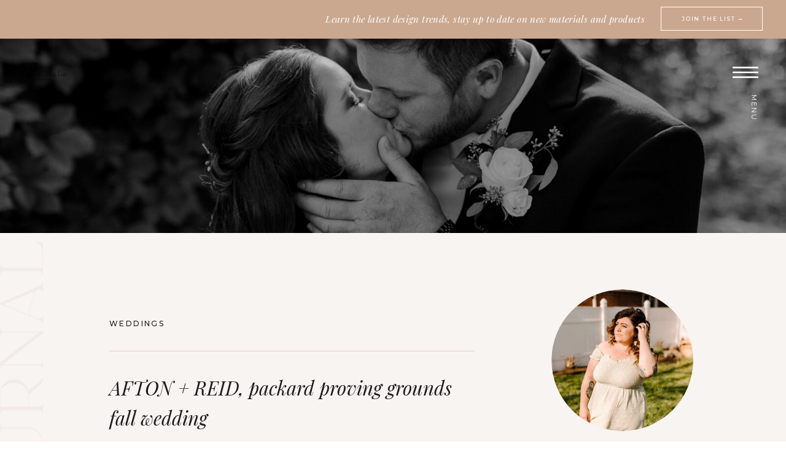

--- FILE ---
content_type: text/html; charset=UTF-8
request_url: https://amber-marie-photography.com/2021/12/14/afton-reid-packard-proving-grounds-fall-wedding/
body_size: 21971
content:
<!DOCTYPE html>
<html lang="en-US" class="d">
<head>
<link rel="stylesheet" type="text/css" href="//lib.showit.co/engine/2.2.6/showit.css" />
<meta name='robots' content='index, follow, max-image-preview:large, max-snippet:-1, max-video-preview:-1' />

            <script data-no-defer="1" data-ezscrex="false" data-cfasync="false" data-pagespeed-no-defer data-cookieconsent="ignore">
                var ctPublicFunctions = {"_ajax_nonce":"b5af495d75","_rest_nonce":"8d762a2f0e","_ajax_url":"\/wp-admin\/admin-ajax.php","_rest_url":"https:\/\/amber-marie-photography.com\/wp-json\/","data__cookies_type":"native","data__ajax_type":"custom_ajax","data__bot_detector_enabled":1,"data__frontend_data_log_enabled":1,"cookiePrefix":"","wprocket_detected":false,"host_url":"amber-marie-photography.com","text__ee_click_to_select":"Click to select the whole data","text__ee_original_email":"The complete one is","text__ee_got_it":"Got it","text__ee_blocked":"Blocked","text__ee_cannot_connect":"Cannot connect","text__ee_cannot_decode":"Can not decode email. Unknown reason","text__ee_email_decoder":"CleanTalk email decoder","text__ee_wait_for_decoding":"The magic is on the way!","text__ee_decoding_process":"Please wait a few seconds while we decode the contact data."}
            </script>
        
            <script data-no-defer="1" data-ezscrex="false" data-cfasync="false" data-pagespeed-no-defer data-cookieconsent="ignore">
                var ctPublic = {"_ajax_nonce":"b5af495d75","settings__forms__check_internal":"0","settings__forms__check_external":"0","settings__forms__force_protection":0,"settings__forms__search_test":"0","settings__data__bot_detector_enabled":1,"settings__sfw__anti_crawler":0,"blog_home":"https:\/\/amber-marie-photography.com\/","pixel__setting":"3","pixel__enabled":false,"pixel__url":"https:\/\/moderate9-v4.cleantalk.org\/pixel\/a1aff175733c45cdfcc0ae27797fdef8.gif","data__email_check_before_post":"1","data__email_check_exist_post":1,"data__cookies_type":"native","data__key_is_ok":true,"data__visible_fields_required":true,"wl_brandname":"Anti-Spam by CleanTalk","wl_brandname_short":"CleanTalk","ct_checkjs_key":139071786,"emailEncoderPassKey":"0ebf112abbb04d700c11215fbd3f392c","bot_detector_forms_excluded":"W10=","advancedCacheExists":false,"varnishCacheExists":false,"wc_ajax_add_to_cart":false}
            </script>
        
	<!-- This site is optimized with the Yoast SEO plugin v26.3 - https://yoast.com/wordpress/plugins/seo/ -->
	<title>AFTON + REID, packard proving grounds fall wedding - amber-marie-photography.com</title>
	<link rel="canonical" href="https://amber-marie-photography.com/2021/12/14/afton-reid-packard-proving-grounds-fall-wedding/" />
	<meta property="og:locale" content="en_US" />
	<meta property="og:type" content="article" />
	<meta property="og:title" content="AFTON + REID, packard proving grounds fall wedding - amber-marie-photography.com" />
	<meta property="og:description" content="This was one of those romantic, rainy, wedding days. The kind where it drizzles all day and leaves you just enough time for some dreamy portraits before the sun sets." />
	<meta property="og:url" content="https://amber-marie-photography.com/2021/12/14/afton-reid-packard-proving-grounds-fall-wedding/" />
	<meta property="og:site_name" content="amber-marie-photography.com" />
	<meta property="article:published_time" content="2021-12-14T13:39:48+00:00" />
	<meta property="article:modified_time" content="2021-12-14T13:39:54+00:00" />
	<meta property="og:image" content="https://amber-marie-photography.com/wp-content/uploads/sites/22602/2021/11/056-4-scaled.jpg" />
	<meta property="og:image:width" content="2560" />
	<meta property="og:image:height" content="1707" />
	<meta property="og:image:type" content="image/jpeg" />
	<meta name="author" content="Amber Smith" />
	<meta name="twitter:card" content="summary_large_image" />
	<meta name="twitter:label1" content="Written by" />
	<meta name="twitter:data1" content="Amber Smith" />
	<meta name="twitter:label2" content="Est. reading time" />
	<meta name="twitter:data2" content="14 minutes" />
	<script type="application/ld+json" class="yoast-schema-graph">{"@context":"https://schema.org","@graph":[{"@type":"WebPage","@id":"https://amber-marie-photography.com/2021/12/14/afton-reid-packard-proving-grounds-fall-wedding/","url":"https://amber-marie-photography.com/2021/12/14/afton-reid-packard-proving-grounds-fall-wedding/","name":"AFTON + REID, packard proving grounds fall wedding - amber-marie-photography.com","isPartOf":{"@id":"https://amber-marie-photography.com/#website"},"primaryImageOfPage":{"@id":"https://amber-marie-photography.com/2021/12/14/afton-reid-packard-proving-grounds-fall-wedding/#primaryimage"},"image":{"@id":"https://amber-marie-photography.com/2021/12/14/afton-reid-packard-proving-grounds-fall-wedding/#primaryimage"},"thumbnailUrl":"https://amber-marie-photography.com/wp-content/uploads/sites/22602/2021/11/056-4-scaled.jpg","datePublished":"2021-12-14T13:39:48+00:00","dateModified":"2021-12-14T13:39:54+00:00","author":{"@id":"https://amber-marie-photography.com/#/schema/person/e3cda0243ac550e07ba5c4dbdef3158d"},"breadcrumb":{"@id":"https://amber-marie-photography.com/2021/12/14/afton-reid-packard-proving-grounds-fall-wedding/#breadcrumb"},"inLanguage":"en-US","potentialAction":[{"@type":"ReadAction","target":["https://amber-marie-photography.com/2021/12/14/afton-reid-packard-proving-grounds-fall-wedding/"]}]},{"@type":"ImageObject","inLanguage":"en-US","@id":"https://amber-marie-photography.com/2021/12/14/afton-reid-packard-proving-grounds-fall-wedding/#primaryimage","url":"https://amber-marie-photography.com/wp-content/uploads/sites/22602/2021/11/056-4-scaled.jpg","contentUrl":"https://amber-marie-photography.com/wp-content/uploads/sites/22602/2021/11/056-4-scaled.jpg","width":2560,"height":1707},{"@type":"BreadcrumbList","@id":"https://amber-marie-photography.com/2021/12/14/afton-reid-packard-proving-grounds-fall-wedding/#breadcrumb","itemListElement":[{"@type":"ListItem","position":1,"name":"Home","item":"https://amber-marie-photography.com/"},{"@type":"ListItem","position":2,"name":"Blog","item":"https://amber-marie-photography.com/blog-1/"},{"@type":"ListItem","position":3,"name":"AFTON + REID, packard proving grounds fall wedding"}]},{"@type":"WebSite","@id":"https://amber-marie-photography.com/#website","url":"https://amber-marie-photography.com/","name":"amber-marie-photography.com","description":"","potentialAction":[{"@type":"SearchAction","target":{"@type":"EntryPoint","urlTemplate":"https://amber-marie-photography.com/?s={search_term_string}"},"query-input":{"@type":"PropertyValueSpecification","valueRequired":true,"valueName":"search_term_string"}}],"inLanguage":"en-US"},{"@type":"Person","@id":"https://amber-marie-photography.com/#/schema/person/e3cda0243ac550e07ba5c4dbdef3158d","name":"Amber Smith","image":{"@type":"ImageObject","inLanguage":"en-US","@id":"https://amber-marie-photography.com/#/schema/person/image/","url":"https://secure.gravatar.com/avatar/d20ddb42a0461fe271fa2cdefdfecb6ddf9662891e50cdec5bbbee592234923f?s=96&d=mm&r=g","contentUrl":"https://secure.gravatar.com/avatar/d20ddb42a0461fe271fa2cdefdfecb6ddf9662891e50cdec5bbbee592234923f?s=96&d=mm&r=g","caption":"Amber Smith"},"url":"https://amber-marie-photography.com/author/helloamber-marie-photography-com/"}]}</script>
	<!-- / Yoast SEO plugin. -->


<link rel='dns-prefetch' href='//fd.cleantalk.org' />
<link rel="alternate" type="application/rss+xml" title="amber-marie-photography.com &raquo; Feed" href="https://amber-marie-photography.com/feed/" />
<link rel="alternate" type="application/rss+xml" title="amber-marie-photography.com &raquo; Comments Feed" href="https://amber-marie-photography.com/comments/feed/" />
<link rel="alternate" type="application/rss+xml" title="amber-marie-photography.com &raquo; AFTON + REID, packard proving grounds fall wedding Comments Feed" href="https://amber-marie-photography.com/2021/12/14/afton-reid-packard-proving-grounds-fall-wedding/feed/" />
<script type="text/javascript">
/* <![CDATA[ */
window._wpemojiSettings = {"baseUrl":"https:\/\/s.w.org\/images\/core\/emoji\/16.0.1\/72x72\/","ext":".png","svgUrl":"https:\/\/s.w.org\/images\/core\/emoji\/16.0.1\/svg\/","svgExt":".svg","source":{"concatemoji":"https:\/\/amber-marie-photography.com\/wp-includes\/js\/wp-emoji-release.min.js?ver=6.8.3"}};
/*! This file is auto-generated */
!function(s,n){var o,i,e;function c(e){try{var t={supportTests:e,timestamp:(new Date).valueOf()};sessionStorage.setItem(o,JSON.stringify(t))}catch(e){}}function p(e,t,n){e.clearRect(0,0,e.canvas.width,e.canvas.height),e.fillText(t,0,0);var t=new Uint32Array(e.getImageData(0,0,e.canvas.width,e.canvas.height).data),a=(e.clearRect(0,0,e.canvas.width,e.canvas.height),e.fillText(n,0,0),new Uint32Array(e.getImageData(0,0,e.canvas.width,e.canvas.height).data));return t.every(function(e,t){return e===a[t]})}function u(e,t){e.clearRect(0,0,e.canvas.width,e.canvas.height),e.fillText(t,0,0);for(var n=e.getImageData(16,16,1,1),a=0;a<n.data.length;a++)if(0!==n.data[a])return!1;return!0}function f(e,t,n,a){switch(t){case"flag":return n(e,"\ud83c\udff3\ufe0f\u200d\u26a7\ufe0f","\ud83c\udff3\ufe0f\u200b\u26a7\ufe0f")?!1:!n(e,"\ud83c\udde8\ud83c\uddf6","\ud83c\udde8\u200b\ud83c\uddf6")&&!n(e,"\ud83c\udff4\udb40\udc67\udb40\udc62\udb40\udc65\udb40\udc6e\udb40\udc67\udb40\udc7f","\ud83c\udff4\u200b\udb40\udc67\u200b\udb40\udc62\u200b\udb40\udc65\u200b\udb40\udc6e\u200b\udb40\udc67\u200b\udb40\udc7f");case"emoji":return!a(e,"\ud83e\udedf")}return!1}function g(e,t,n,a){var r="undefined"!=typeof WorkerGlobalScope&&self instanceof WorkerGlobalScope?new OffscreenCanvas(300,150):s.createElement("canvas"),o=r.getContext("2d",{willReadFrequently:!0}),i=(o.textBaseline="top",o.font="600 32px Arial",{});return e.forEach(function(e){i[e]=t(o,e,n,a)}),i}function t(e){var t=s.createElement("script");t.src=e,t.defer=!0,s.head.appendChild(t)}"undefined"!=typeof Promise&&(o="wpEmojiSettingsSupports",i=["flag","emoji"],n.supports={everything:!0,everythingExceptFlag:!0},e=new Promise(function(e){s.addEventListener("DOMContentLoaded",e,{once:!0})}),new Promise(function(t){var n=function(){try{var e=JSON.parse(sessionStorage.getItem(o));if("object"==typeof e&&"number"==typeof e.timestamp&&(new Date).valueOf()<e.timestamp+604800&&"object"==typeof e.supportTests)return e.supportTests}catch(e){}return null}();if(!n){if("undefined"!=typeof Worker&&"undefined"!=typeof OffscreenCanvas&&"undefined"!=typeof URL&&URL.createObjectURL&&"undefined"!=typeof Blob)try{var e="postMessage("+g.toString()+"("+[JSON.stringify(i),f.toString(),p.toString(),u.toString()].join(",")+"));",a=new Blob([e],{type:"text/javascript"}),r=new Worker(URL.createObjectURL(a),{name:"wpTestEmojiSupports"});return void(r.onmessage=function(e){c(n=e.data),r.terminate(),t(n)})}catch(e){}c(n=g(i,f,p,u))}t(n)}).then(function(e){for(var t in e)n.supports[t]=e[t],n.supports.everything=n.supports.everything&&n.supports[t],"flag"!==t&&(n.supports.everythingExceptFlag=n.supports.everythingExceptFlag&&n.supports[t]);n.supports.everythingExceptFlag=n.supports.everythingExceptFlag&&!n.supports.flag,n.DOMReady=!1,n.readyCallback=function(){n.DOMReady=!0}}).then(function(){return e}).then(function(){var e;n.supports.everything||(n.readyCallback(),(e=n.source||{}).concatemoji?t(e.concatemoji):e.wpemoji&&e.twemoji&&(t(e.twemoji),t(e.wpemoji)))}))}((window,document),window._wpemojiSettings);
/* ]]> */
</script>
<style id='wp-emoji-styles-inline-css' type='text/css'>

	img.wp-smiley, img.emoji {
		display: inline !important;
		border: none !important;
		box-shadow: none !important;
		height: 1em !important;
		width: 1em !important;
		margin: 0 0.07em !important;
		vertical-align: -0.1em !important;
		background: none !important;
		padding: 0 !important;
	}
</style>
<link rel='stylesheet' id='wp-block-library-css' href='https://amber-marie-photography.com/wp-includes/css/dist/block-library/style.min.css?ver=6.8.3' type='text/css' media='all' />
<style id='classic-theme-styles-inline-css' type='text/css'>
/*! This file is auto-generated */
.wp-block-button__link{color:#fff;background-color:#32373c;border-radius:9999px;box-shadow:none;text-decoration:none;padding:calc(.667em + 2px) calc(1.333em + 2px);font-size:1.125em}.wp-block-file__button{background:#32373c;color:#fff;text-decoration:none}
</style>
<style id='global-styles-inline-css' type='text/css'>
:root{--wp--preset--aspect-ratio--square: 1;--wp--preset--aspect-ratio--4-3: 4/3;--wp--preset--aspect-ratio--3-4: 3/4;--wp--preset--aspect-ratio--3-2: 3/2;--wp--preset--aspect-ratio--2-3: 2/3;--wp--preset--aspect-ratio--16-9: 16/9;--wp--preset--aspect-ratio--9-16: 9/16;--wp--preset--color--black: #000000;--wp--preset--color--cyan-bluish-gray: #abb8c3;--wp--preset--color--white: #ffffff;--wp--preset--color--pale-pink: #f78da7;--wp--preset--color--vivid-red: #cf2e2e;--wp--preset--color--luminous-vivid-orange: #ff6900;--wp--preset--color--luminous-vivid-amber: #fcb900;--wp--preset--color--light-green-cyan: #7bdcb5;--wp--preset--color--vivid-green-cyan: #00d084;--wp--preset--color--pale-cyan-blue: #8ed1fc;--wp--preset--color--vivid-cyan-blue: #0693e3;--wp--preset--color--vivid-purple: #9b51e0;--wp--preset--gradient--vivid-cyan-blue-to-vivid-purple: linear-gradient(135deg,rgba(6,147,227,1) 0%,rgb(155,81,224) 100%);--wp--preset--gradient--light-green-cyan-to-vivid-green-cyan: linear-gradient(135deg,rgb(122,220,180) 0%,rgb(0,208,130) 100%);--wp--preset--gradient--luminous-vivid-amber-to-luminous-vivid-orange: linear-gradient(135deg,rgba(252,185,0,1) 0%,rgba(255,105,0,1) 100%);--wp--preset--gradient--luminous-vivid-orange-to-vivid-red: linear-gradient(135deg,rgba(255,105,0,1) 0%,rgb(207,46,46) 100%);--wp--preset--gradient--very-light-gray-to-cyan-bluish-gray: linear-gradient(135deg,rgb(238,238,238) 0%,rgb(169,184,195) 100%);--wp--preset--gradient--cool-to-warm-spectrum: linear-gradient(135deg,rgb(74,234,220) 0%,rgb(151,120,209) 20%,rgb(207,42,186) 40%,rgb(238,44,130) 60%,rgb(251,105,98) 80%,rgb(254,248,76) 100%);--wp--preset--gradient--blush-light-purple: linear-gradient(135deg,rgb(255,206,236) 0%,rgb(152,150,240) 100%);--wp--preset--gradient--blush-bordeaux: linear-gradient(135deg,rgb(254,205,165) 0%,rgb(254,45,45) 50%,rgb(107,0,62) 100%);--wp--preset--gradient--luminous-dusk: linear-gradient(135deg,rgb(255,203,112) 0%,rgb(199,81,192) 50%,rgb(65,88,208) 100%);--wp--preset--gradient--pale-ocean: linear-gradient(135deg,rgb(255,245,203) 0%,rgb(182,227,212) 50%,rgb(51,167,181) 100%);--wp--preset--gradient--electric-grass: linear-gradient(135deg,rgb(202,248,128) 0%,rgb(113,206,126) 100%);--wp--preset--gradient--midnight: linear-gradient(135deg,rgb(2,3,129) 0%,rgb(40,116,252) 100%);--wp--preset--font-size--small: 13px;--wp--preset--font-size--medium: 20px;--wp--preset--font-size--large: 36px;--wp--preset--font-size--x-large: 42px;--wp--preset--spacing--20: 0.44rem;--wp--preset--spacing--30: 0.67rem;--wp--preset--spacing--40: 1rem;--wp--preset--spacing--50: 1.5rem;--wp--preset--spacing--60: 2.25rem;--wp--preset--spacing--70: 3.38rem;--wp--preset--spacing--80: 5.06rem;--wp--preset--shadow--natural: 6px 6px 9px rgba(0, 0, 0, 0.2);--wp--preset--shadow--deep: 12px 12px 50px rgba(0, 0, 0, 0.4);--wp--preset--shadow--sharp: 6px 6px 0px rgba(0, 0, 0, 0.2);--wp--preset--shadow--outlined: 6px 6px 0px -3px rgba(255, 255, 255, 1), 6px 6px rgba(0, 0, 0, 1);--wp--preset--shadow--crisp: 6px 6px 0px rgba(0, 0, 0, 1);}:where(.is-layout-flex){gap: 0.5em;}:where(.is-layout-grid){gap: 0.5em;}body .is-layout-flex{display: flex;}.is-layout-flex{flex-wrap: wrap;align-items: center;}.is-layout-flex > :is(*, div){margin: 0;}body .is-layout-grid{display: grid;}.is-layout-grid > :is(*, div){margin: 0;}:where(.wp-block-columns.is-layout-flex){gap: 2em;}:where(.wp-block-columns.is-layout-grid){gap: 2em;}:where(.wp-block-post-template.is-layout-flex){gap: 1.25em;}:where(.wp-block-post-template.is-layout-grid){gap: 1.25em;}.has-black-color{color: var(--wp--preset--color--black) !important;}.has-cyan-bluish-gray-color{color: var(--wp--preset--color--cyan-bluish-gray) !important;}.has-white-color{color: var(--wp--preset--color--white) !important;}.has-pale-pink-color{color: var(--wp--preset--color--pale-pink) !important;}.has-vivid-red-color{color: var(--wp--preset--color--vivid-red) !important;}.has-luminous-vivid-orange-color{color: var(--wp--preset--color--luminous-vivid-orange) !important;}.has-luminous-vivid-amber-color{color: var(--wp--preset--color--luminous-vivid-amber) !important;}.has-light-green-cyan-color{color: var(--wp--preset--color--light-green-cyan) !important;}.has-vivid-green-cyan-color{color: var(--wp--preset--color--vivid-green-cyan) !important;}.has-pale-cyan-blue-color{color: var(--wp--preset--color--pale-cyan-blue) !important;}.has-vivid-cyan-blue-color{color: var(--wp--preset--color--vivid-cyan-blue) !important;}.has-vivid-purple-color{color: var(--wp--preset--color--vivid-purple) !important;}.has-black-background-color{background-color: var(--wp--preset--color--black) !important;}.has-cyan-bluish-gray-background-color{background-color: var(--wp--preset--color--cyan-bluish-gray) !important;}.has-white-background-color{background-color: var(--wp--preset--color--white) !important;}.has-pale-pink-background-color{background-color: var(--wp--preset--color--pale-pink) !important;}.has-vivid-red-background-color{background-color: var(--wp--preset--color--vivid-red) !important;}.has-luminous-vivid-orange-background-color{background-color: var(--wp--preset--color--luminous-vivid-orange) !important;}.has-luminous-vivid-amber-background-color{background-color: var(--wp--preset--color--luminous-vivid-amber) !important;}.has-light-green-cyan-background-color{background-color: var(--wp--preset--color--light-green-cyan) !important;}.has-vivid-green-cyan-background-color{background-color: var(--wp--preset--color--vivid-green-cyan) !important;}.has-pale-cyan-blue-background-color{background-color: var(--wp--preset--color--pale-cyan-blue) !important;}.has-vivid-cyan-blue-background-color{background-color: var(--wp--preset--color--vivid-cyan-blue) !important;}.has-vivid-purple-background-color{background-color: var(--wp--preset--color--vivid-purple) !important;}.has-black-border-color{border-color: var(--wp--preset--color--black) !important;}.has-cyan-bluish-gray-border-color{border-color: var(--wp--preset--color--cyan-bluish-gray) !important;}.has-white-border-color{border-color: var(--wp--preset--color--white) !important;}.has-pale-pink-border-color{border-color: var(--wp--preset--color--pale-pink) !important;}.has-vivid-red-border-color{border-color: var(--wp--preset--color--vivid-red) !important;}.has-luminous-vivid-orange-border-color{border-color: var(--wp--preset--color--luminous-vivid-orange) !important;}.has-luminous-vivid-amber-border-color{border-color: var(--wp--preset--color--luminous-vivid-amber) !important;}.has-light-green-cyan-border-color{border-color: var(--wp--preset--color--light-green-cyan) !important;}.has-vivid-green-cyan-border-color{border-color: var(--wp--preset--color--vivid-green-cyan) !important;}.has-pale-cyan-blue-border-color{border-color: var(--wp--preset--color--pale-cyan-blue) !important;}.has-vivid-cyan-blue-border-color{border-color: var(--wp--preset--color--vivid-cyan-blue) !important;}.has-vivid-purple-border-color{border-color: var(--wp--preset--color--vivid-purple) !important;}.has-vivid-cyan-blue-to-vivid-purple-gradient-background{background: var(--wp--preset--gradient--vivid-cyan-blue-to-vivid-purple) !important;}.has-light-green-cyan-to-vivid-green-cyan-gradient-background{background: var(--wp--preset--gradient--light-green-cyan-to-vivid-green-cyan) !important;}.has-luminous-vivid-amber-to-luminous-vivid-orange-gradient-background{background: var(--wp--preset--gradient--luminous-vivid-amber-to-luminous-vivid-orange) !important;}.has-luminous-vivid-orange-to-vivid-red-gradient-background{background: var(--wp--preset--gradient--luminous-vivid-orange-to-vivid-red) !important;}.has-very-light-gray-to-cyan-bluish-gray-gradient-background{background: var(--wp--preset--gradient--very-light-gray-to-cyan-bluish-gray) !important;}.has-cool-to-warm-spectrum-gradient-background{background: var(--wp--preset--gradient--cool-to-warm-spectrum) !important;}.has-blush-light-purple-gradient-background{background: var(--wp--preset--gradient--blush-light-purple) !important;}.has-blush-bordeaux-gradient-background{background: var(--wp--preset--gradient--blush-bordeaux) !important;}.has-luminous-dusk-gradient-background{background: var(--wp--preset--gradient--luminous-dusk) !important;}.has-pale-ocean-gradient-background{background: var(--wp--preset--gradient--pale-ocean) !important;}.has-electric-grass-gradient-background{background: var(--wp--preset--gradient--electric-grass) !important;}.has-midnight-gradient-background{background: var(--wp--preset--gradient--midnight) !important;}.has-small-font-size{font-size: var(--wp--preset--font-size--small) !important;}.has-medium-font-size{font-size: var(--wp--preset--font-size--medium) !important;}.has-large-font-size{font-size: var(--wp--preset--font-size--large) !important;}.has-x-large-font-size{font-size: var(--wp--preset--font-size--x-large) !important;}
:where(.wp-block-post-template.is-layout-flex){gap: 1.25em;}:where(.wp-block-post-template.is-layout-grid){gap: 1.25em;}
:where(.wp-block-columns.is-layout-flex){gap: 2em;}:where(.wp-block-columns.is-layout-grid){gap: 2em;}
:root :where(.wp-block-pullquote){font-size: 1.5em;line-height: 1.6;}
</style>
<link rel='stylesheet' id='cleantalk-public-css-css' href='https://amber-marie-photography.com/wp-content/plugins/cleantalk-spam-protect/css/cleantalk-public.min.css?ver=6.67_1762442571' type='text/css' media='all' />
<link rel='stylesheet' id='cleantalk-email-decoder-css-css' href='https://amber-marie-photography.com/wp-content/plugins/cleantalk-spam-protect/css/cleantalk-email-decoder.min.css?ver=6.67_1762442571' type='text/css' media='all' />
<script type="text/javascript" src="https://amber-marie-photography.com/wp-content/plugins/cleantalk-spam-protect/js/apbct-public-bundle.min.js?ver=6.67_1762442571" id="apbct-public-bundle.min-js-js"></script>
<script type="text/javascript" src="https://fd.cleantalk.org/ct-bot-detector-wrapper.js?ver=6.67" id="ct_bot_detector-js" defer="defer" data-wp-strategy="defer"></script>
<script type="text/javascript" src="https://amber-marie-photography.com/wp-includes/js/jquery/jquery.min.js?ver=3.7.1" id="jquery-core-js"></script>
<script type="text/javascript" src="https://amber-marie-photography.com/wp-includes/js/jquery/jquery-migrate.min.js?ver=3.4.1" id="jquery-migrate-js"></script>
<script type="text/javascript" src="https://amber-marie-photography.com/wp-content/plugins/showit/public/js/showit.js?ver=1765999374" id="si-script-js"></script>
<link rel="https://api.w.org/" href="https://amber-marie-photography.com/wp-json/" /><link rel="alternate" title="JSON" type="application/json" href="https://amber-marie-photography.com/wp-json/wp/v2/posts/19478" /><link rel="EditURI" type="application/rsd+xml" title="RSD" href="https://amber-marie-photography.com/xmlrpc.php?rsd" />
<link rel='shortlink' href='https://amber-marie-photography.com/?p=19478' />
<link rel="alternate" title="oEmbed (JSON)" type="application/json+oembed" href="https://amber-marie-photography.com/wp-json/oembed/1.0/embed?url=https%3A%2F%2Famber-marie-photography.com%2F2021%2F12%2F14%2Fafton-reid-packard-proving-grounds-fall-wedding%2F" />
<link rel="alternate" title="oEmbed (XML)" type="text/xml+oembed" href="https://amber-marie-photography.com/wp-json/oembed/1.0/embed?url=https%3A%2F%2Famber-marie-photography.com%2F2021%2F12%2F14%2Fafton-reid-packard-proving-grounds-fall-wedding%2F&#038;format=xml" />

<meta charset="UTF-8" />
<meta name="viewport" content="width=device-width, initial-scale=1" />
<link rel="icon" type="image/png" href="//static.showit.co/200/xr8HuiP3Sm-ZU-r-JZKzrw/149704/ambermariephotography_horizontal.png" />
<link rel="preconnect" href="https://static.showit.co" />


<link rel="preconnect" href="https://fonts.googleapis.com">
<link rel="preconnect" href="https://fonts.gstatic.com" crossorigin>
<link href="https://fonts.googleapis.com/css?family=Playfair+Display:italic|Montserrat:500|Raleway:regular|Raleway:italic" rel="stylesheet" type="text/css"/>
<style>
@font-face{font-family:La Luxes;src:url('//static.showit.co/file/E4hXXY2rTiu61_hmcUg0Wg/shared/set_sail_studios_-_la_luxes_serif-webfont.woff');}
</style>
<script id="init_data" type="application/json">
{"mobile":{"w":320,"bgMediaType":"none","bgFillType":"color","bgColor":"#ffffff"},"desktop":{"w":1200,"bgColor":"#ffffff","bgMediaType":"none","bgFillType":"color"},"sid":"7lmuawlasy6ffn7p4leb2g","break":768,"assetURL":"//static.showit.co","contactFormId":"149704/277313","cfAction":"aHR0cHM6Ly9jbGllbnRzZXJ2aWNlLnNob3dpdC5jby9jb250YWN0Zm9ybQ==","sgAction":"aHR0cHM6Ly9jbGllbnRzZXJ2aWNlLnNob3dpdC5jby9zb2NpYWxncmlk","blockData":[{"slug":"announcement-bar","visible":"d","states":[],"d":{"h":62,"w":1200,"bgFillType":"color","bgColor":"#caa890","bgMediaType":"none"},"m":{"h":51,"w":320,"bgFillType":"color","bgColor":"#caa890","bgMediaType":"none"}},{"slug":"navigation-closed","visible":"a","states":[],"d":{"h":1,"w":1200,"bgFillType":"color","bgColor":"#caa890","bgMediaType":"none"},"m":{"h":54,"w":320,"locking":{"side":"t"},"bgFillType":"color","bgColor":"#caa890","bgMediaType":"none"}},{"slug":"header","visible":"a","states":[],"d":{"h":317,"w":1200,"bgFillType":"color","bgColor":"#000000","bgMediaType":"image","bgImage":{"key":"T8FeSLBTQYecY7DIA8fyYA/149704/036.jpg","aspect_ratio":1.4997,"title":"036","type":"asset"},"bgOpacity":80,"bgPos":"cm","bgScale":"cover","bgScroll":"p"},"m":{"h":157,"w":320,"bgFillType":"color","bgColor":"#000000","bgMediaType":"image","bgImage":{"key":"T8FeSLBTQYecY7DIA8fyYA/149704/036.jpg","aspect_ratio":1.4997,"title":"036","type":"asset"},"bgOpacity":90,"bgPos":"cm","bgScale":"cover","bgScroll":"p"}},{"slug":"sidebar","visible":"d","states":[],"d":{"h":1,"w":1200,"bgFillType":"color","bgColor":"#000000:0","bgMediaType":"none"},"m":{"h":461,"w":320,"bgFillType":"color","bgColor":"#000000:0","bgMediaType":"none"}},{"slug":"title","visible":"a","states":[],"d":{"h":400,"w":1200,"nature":"dH","bgFillType":"color","bgColor":"#f1eae6:50","bgMediaType":"none"},"m":{"h":307,"w":320,"nature":"dH","bgFillType":"color","bgColor":"#ffffff","bgMediaType":"none"}},{"slug":"post","visible":"a","states":[],"d":{"h":443,"w":1200,"nature":"dH","bgFillType":"color","bgColor":"#f1eae6:50","bgMediaType":"none"},"m":{"h":785,"w":320,"nature":"dH","bgFillType":"color","bgColor":"#ffffff","bgMediaType":"none"}},{"slug":"category","visible":"a","states":[],"d":{"h":143,"w":1200,"bgFillType":"color","bgColor":"#f1eae6:50","bgMediaType":"none"},"m":{"h":55,"w":320,"bgFillType":"color","bgColor":"#FFFFFF","bgMediaType":"none"}},{"slug":"post-comments","visible":"a","states":[],"d":{"h":90,"w":1200,"nature":"dH","bgFillType":"color","bgColor":"#f1eae6:50","bgMediaType":"none"},"m":{"h":50,"w":320,"nature":"dH","bgFillType":"color","bgColor":"#FFFFFF","bgMediaType":"none"}},{"slug":"comments-form","visible":"a","states":[],"d":{"h":116,"w":1200,"nature":"dH","bgFillType":"color","bgColor":"#f1eae6:50","bgMediaType":"none"},"m":{"h":50,"w":320,"nature":"dH","bgFillType":"color","bgColor":"#FFFFFF","bgMediaType":"none"}},{"slug":"pagination","visible":"a","states":[],"d":{"h":302,"w":1200,"nature":"dH","bgFillType":"color","bgColor":"#f1eae6:50","bgMediaType":"none"},"m":{"h":200,"w":320,"nature":"dH","bgFillType":"color","bgColor":"#f1eae6","bgMediaType":"none"}},{"slug":"footer-2","visible":"a","states":[],"d":{"h":373,"w":1200,"bgFillType":"color","bgColor":"colors-7","bgMediaType":"none"},"m":{"h":432,"w":320,"bgFillType":"color","bgColor":"colors-7","bgMediaType":"none"}},{"slug":"credits","visible":"a","states":[],"d":{"h":50,"w":1200,"bgFillType":"color","bgColor":"#1c1c1c","bgMediaType":"none"},"m":{"h":62,"w":320,"bgFillType":"color","bgColor":"#151515","bgMediaType":"none"}},{"slug":"side-navigation-1","visible":"a","states":[],"d":{"h":650,"w":1200,"locking":{"side":"t"},"bgFillType":"color","bgColor":"#000000:0","bgMediaType":"none"},"m":{"h":563,"w":320,"locking":{"side":"t"},"bgFillType":"color","bgColor":"colors-2","bgMediaType":"none"}}],"elementData":[{"type":"text","visible":"a","id":"announcement-bar_0","blockId":"announcement-bar","m":{"x":16,"y":11,"w":193,"h":43,"a":0},"d":{"x":442,"y":19,"w":528,"h":19,"a":0,"lockH":"r"}},{"type":"simple","visible":"a","id":"announcement-bar_1","blockId":"announcement-bar","m":{"x":220,"y":-7,"w":1,"h":57,"a":0,"o":100},"d":{"x":996,"y":11,"w":166,"h":39,"a":0,"lockH":"r"}},{"type":"text","visible":"a","id":"announcement-bar_2","blockId":"announcement-bar","m":{"x":239,"y":8,"w":78,"h":40,"a":0},"d":{"x":994,"y":23,"w":174,"h":16,"a":0,"lockH":"r"}},{"type":"simple","visible":"a","id":"announcement-bar_3","blockId":"announcement-bar","m":{"x":253,"y":-205,"w":1,"h":509,"a":-90,"o":50},"d":{"x":996,"y":11,"w":166,"h":39,"a":0,"lockH":"r"}},{"type":"text","visible":"d","id":"navigation-closed_0","blockId":"navigation-closed","m":{"x":103.3,"y":385.288,"w":113.4,"h":21,"a":0,"lockV":"t"},"d":{"x":1114,"y":120,"w":74,"h":17,"a":90,"lockH":"r"}},{"type":"icon","visible":"a","id":"navigation-closed_1","blockId":"navigation-closed","m":{"x":271,"y":11,"w":29,"h":31,"a":0},"d":{"x":1113,"y":35,"w":42,"h":42,"a":0,"lockH":"r"}},{"type":"graphic","visible":"a","id":"navigation-closed_3","blockId":"navigation-closed","m":{"x":12,"y":-1,"w":56,"h":56,"a":0},"d":{"x":27,"y":12,"w":92,"h":92,"a":0,"lockH":"l"},"c":{"key":"xr8HuiP3Sm-ZU-r-JZKzrw/149704/ambermariephotography_horizontal.png","aspect_ratio":1}},{"type":"simple","visible":"d","id":"sidebar_0","blockId":"sidebar","m":{"x":63,"y":250,"w":224,"h":30,"a":0},"d":{"x":856,"y":871,"w":235,"h":42,"a":0}},{"type":"text","visible":"a","id":"sidebar_1","blockId":"sidebar","m":{"x":33,"y":113,"w":253,"h":89,"a":0},"d":{"x":856,"y":409,"w":236,"h":91,"a":0}},{"type":"text","visible":"a","id":"sidebar_2","blockId":"sidebar","m":{"x":33,"y":67,"w":68,"h":28,"a":0},"d":{"x":860,"y":366,"w":228,"h":31,"a":0}},{"type":"text","visible":"a","id":"sidebar_3","blockId":"sidebar","m":{"x":33,"y":238,"w":222,"h":28,"a":0},"d":{"x":860,"y":589,"w":228,"h":31,"a":0}},{"type":"text","visible":"a","id":"sidebar_4","blockId":"sidebar","m":{"x":33,"y":282,"w":86,"h":16,"a":0},"d":{"x":856,"y":629,"w":236,"h":28,"a":0}},{"type":"text","visible":"a","id":"sidebar_5","blockId":"sidebar","m":{"x":33,"y":314,"w":86,"h":16,"a":0},"d":{"x":856,"y":662,"w":236,"h":28,"a":0}},{"type":"text","visible":"a","id":"sidebar_6","blockId":"sidebar","m":{"x":33,"y":346,"w":134,"h":16,"a":0},"d":{"x":856,"y":694,"w":236,"h":28,"a":0}},{"type":"text","visible":"a","id":"sidebar_7","blockId":"sidebar","m":{"x":33,"y":377,"w":86,"h":16,"a":0},"d":{"x":856,"y":727,"w":236,"h":28,"a":0}},{"type":"text","visible":"a","id":"sidebar_8","blockId":"sidebar","m":{"x":33,"y":409,"w":86,"h":16,"a":0},"d":{"x":856,"y":759,"w":236,"h":28,"a":0}},{"type":"text","visible":"d","id":"sidebar_9","blockId":"sidebar","m":{"x":248,"y":286,"w":222,"h":28,"a":0},"d":{"x":860,"y":831,"w":228,"h":31,"a":0}},{"type":"text","visible":"d","id":"sidebar_10","blockId":"sidebar","m":{"x":74,"y":257,"w":86,"h":16,"a":0},"d":{"x":882,"y":881,"w":184,"h":20,"a":0}},{"type":"text","visible":"d","id":"sidebar_11","blockId":"sidebar","m":{"x":230,"y":336,"w":222,"h":28,"a":0},"d":{"x":860,"y":972,"w":228,"h":31,"a":0}},{"type":"icon","visible":"a","id":"sidebar_12","blockId":"sidebar","m":{"x":266,"y":68,"w":17,"h":17,"a":0},"d":{"x":1023,"y":1015,"w":20,"h":20,"a":0}},{"type":"icon","visible":"a","id":"sidebar_13","blockId":"sidebar","m":{"x":234,"y":68,"w":17,"h":17,"a":0},"d":{"x":978,"y":1015,"w":20,"h":20,"a":0}},{"type":"icon","visible":"a","id":"sidebar_14","blockId":"sidebar","m":{"x":203,"y":68,"w":17,"h":17,"a":0},"d":{"x":933,"y":1015,"w":20,"h":20,"a":0}},{"type":"icon","visible":"a","id":"sidebar_15","blockId":"sidebar","m":{"x":171,"y":68,"w":17,"h":17,"a":0},"d":{"x":888,"y":1015,"w":20,"h":20,"a":0}},{"type":"graphic","visible":"a","id":"sidebar_16","blockId":"sidebar","m":{"x":48,"y":156,"w":224,"h":149,"a":0},"d":{"x":858,"y":92,"w":231,"h":231,"a":0,"gs":{"s":50}},"c":{"key":"2cBQPYcyQ8ChcK2XbGc8rA/149704/detroitfamily-249_websize.jpg","aspect_ratio":1.49953}},{"type":"text","visible":"a","id":"title_0","blockId":"title","m":{"x":28,"y":137,"w":265,"h":166,"a":0},"d":{"x":138,"y":227,"w":585,"h":147,"a":0}},{"type":"simple","visible":"a","id":"title_1","blockId":"title","m":{"x":29,"y":110,"w":263,"h":1,"a":0},"d":{"x":138,"y":191,"w":594,"h":1,"a":0,"o":50}},{"type":"text","visible":"a","id":"title_2","blockId":"title","m":{"x":28,"y":76,"w":158,"h":17,"a":0},"d":{"x":138,"y":136,"w":210,"h":17,"a":0}},{"type":"text","visible":"a","id":"post_0","blockId":"post","m":{"x":30,"y":18,"w":260,"h":726,"a":0},"d":{"x":139,"y":19,"w":571,"h":425,"a":0}},{"type":"text","visible":"d","id":"post_1","blockId":"post","m":{"x":-33,"y":229,"w":388,"h":33,"a":-90},"d":{"x":-421,"y":-13,"w":910,"h":140,"a":-90,"o":11,"lockH":"l","lockV":"t"}},{"type":"icon","visible":"a","id":"category_0","blockId":"category","m":{"x":238,"y":8,"w":14.817,"h":15.017,"a":0},"d":{"x":368,"y":66,"w":20,"h":19,"a":0,"o":100,"lockV":"t"}},{"type":"icon","visible":"a","id":"category_1","blockId":"category","m":{"x":201,"y":6,"w":19,"h":19,"a":0},"d":{"x":329,"y":65,"w":22,"h":21,"a":0,"o":100,"lockV":"t"}},{"type":"icon","visible":"a","id":"category_2","blockId":"category","m":{"x":167,"y":8,"w":14.817,"h":15.017,"a":0},"d":{"x":291,"y":66,"w":20,"h":19,"a":0,"o":100,"lockV":"t"}},{"type":"icon","visible":"a","id":"category_3","blockId":"category","m":{"x":134,"y":8,"w":14.817,"h":15.017,"a":0},"d":{"x":254,"y":66,"w":20,"h":19,"a":0,"o":100,"lockV":"t"}},{"type":"icon","visible":"a","id":"category_4","blockId":"category","m":{"x":101,"y":8,"w":14.817,"h":15.017,"a":0},"d":{"x":216,"y":66,"w":20,"h":19,"a":0,"o":100,"lockV":"t"}},{"type":"text","visible":"a","id":"category_5","blockId":"category","m":{"x":32,"y":8,"w":63,"h":15,"a":0},"d":{"x":142,"y":66,"w":80,"h":19,"a":0}},{"type":"text","visible":"a","id":"post-comments_0","blockId":"post-comments","m":{"x":47,"y":15,"w":227,"h":20,"a":0},"d":{"x":141,"y":33,"w":609,"h":28,"a":0}},{"type":"text","visible":"a","id":"comments-form_0","blockId":"comments-form","m":{"x":47,"y":18,"w":227,"h":15,"a":0},"d":{"x":141,"y":42,"w":602,"h":23,"a":0}},{"type":"text","visible":"a","id":"pagination_0","blockId":"pagination","m":{"x":114,"y":117,"w":90,"h":33,"a":0},"d":{"x":127,"y":136,"w":223,"h":16,"a":0}},{"type":"text","visible":"a","id":"pagination_1","blockId":"pagination","m":{"x":115,"y":47,"w":90,"h":35,"a":0},"d":{"x":851,"y":136,"w":223,"h":16,"a":0}},{"type":"simple","visible":"m","id":"footer-2_0","blockId":"footer-2","m":{"x":114,"y":392,"w":92,"h":1,"a":0},"d":{"x":875,"y":462,"w":107,"h":1,"a":180,"o":100}},{"type":"text","visible":"m","id":"footer-2_1","blockId":"footer-2","m":{"x":109,"y":374,"w":102,"h":17,"a":0},"d":{"x":803,"y":436,"w":250,"h":19,"a":0}},{"type":"text","visible":"a","id":"footer-2_2","blockId":"footer-2","m":{"x":56,"y":259,"w":213,"h":51,"a":0},"d":{"x":825,"y":178,"w":264,"h":86,"a":0}},{"type":"text","visible":"a","id":"footer-2_3","blockId":"footer-2","m":{"x":49,"y":206,"w":222,"h":36,"a":0},"d":{"x":825,"y":126,"w":301,"h":45,"a":0}},{"type":"text","visible":"a","id":"footer-2_4","blockId":"footer-2","m":{"x":45,"y":185,"w":228,"h":17,"a":0},"d":{"x":825,"y":91,"w":210,"h":17,"a":0}},{"type":"graphic","visible":"a","id":"footer-2_5","blockId":"footer-2","m":{"x":86,"y":22,"w":149,"h":149,"a":0},"d":{"x":466,"y":36,"w":300,"h":300,"a":0},"c":{"key":"skLYfBrN2gsJNimnHJxkBA/149704/001-8.jpg","aspect_ratio":0.66687}},{"type":"simple","visible":"a","id":"footer-2_6","blockId":"footer-2","m":{"x":92,"y":594,"w":137,"h":1,"a":0},"d":{"x":825,"y":303,"w":121,"h":1,"a":180,"o":100}},{"type":"text","visible":"a","id":"footer-2_7","blockId":"footer-2","m":{"x":76,"y":571,"w":169,"h":17,"a":0},"d":{"x":825,"y":278,"w":250,"h":19,"a":0}},{"type":"graphic","visible":"d","id":"footer-2_8","blockId":"footer-2","m":{"x":146,"y":27,"w":224,"h":149,"a":0},"d":{"x":141,"y":36,"w":300,"h":300,"a":0},"c":{"key":"aB2MS9nr9Eous7zu8VbpjQ/149704/001-36.jpg","aspect_ratio":1.49954}},{"type":"graphic","visible":"a","id":"footer-2_9","blockId":"footer-2","m":{"x":-76,"y":22,"w":149,"h":149,"a":0},"d":{"x":-184,"y":36,"w":300,"h":300,"a":0},"c":{"key":"FmGGgJR15Gui2suvWbRa9Q/149704/001-17.jpg","aspect_ratio":1.49954}},{"type":"graphic","visible":"a","id":"footer-2_10","blockId":"footer-2","m":{"x":248,"y":22,"w":149,"h":149,"a":0},"d":{"x":1146,"y":36,"w":300,"h":300,"a":0},"c":{"key":"9LgM1Jh_Qbae4ATBfvMs0Q/149704/049a.jpg","aspect_ratio":1.4997}},{"type":"graphic","visible":"d","id":"footer-2_11","blockId":"footer-2","m":{"x":61,"y":103,"w":224,"h":149,"a":0},"d":{"x":1476,"y":36,"w":300,"h":300,"a":0},"c":{"key":"Iu8LdH2DQS6Y4aMDG4JYEQ/shared/laur_and_jer_lauren_apel_photo278.jpg","aspect_ratio":1.23031}},{"type":"graphic","visible":"d","id":"footer-2_12","blockId":"footer-2","m":{"x":61,"y":103,"w":224,"h":149,"a":0},"d":{"x":-514,"y":36,"w":300,"h":300,"a":0},"c":{"key":"Zjln4U4wR3m9JLlMSXxbSg/shared/lauren-apel-the-buffalo-collective-031.jpg","aspect_ratio":1.5}},{"type":"text","visible":"a","id":"credits_0","blockId":"credits","m":{"x":8,"y":11,"w":304,"h":39,"a":0},"d":{"x":191,"y":15,"w":818,"h":20,"a":0}},{"type":"simple","visible":"d","id":"side-navigation-1_0","blockId":"side-navigation-1","m":{"x":0,"y":0,"w":320,"h":1369,"a":0},"d":{"x":460,"y":0,"w":745,"h":538,"a":0,"lockH":"r"}},{"type":"graphic","visible":"a","id":"side-navigation-1_1","blockId":"side-navigation-1","m":{"x":-2,"y":-3,"w":325,"h":172,"a":0,"gs":{"s":100}},"d":{"x":865,"y":70,"w":249,"h":166,"a":0,"lockH":"r"},"c":{"key":"FmGGgJR15Gui2suvWbRa9Q/149704/001-17.jpg","aspect_ratio":1.49954}},{"type":"text","visible":"a","id":"side-navigation-1_2","blockId":"side-navigation-1","m":{"x":51,"y":264,"w":487,"h":74,"a":-90,"lockV":"t"},"d":{"x":952,"y":210,"w":505,"h":180,"a":-90,"o":20,"lockH":"r"}},{"type":"simple","visible":"a","id":"side-navigation-1_3","blockId":"side-navigation-1","m":{"x":274,"y":-12,"w":55,"h":58,"a":0,"lockV":"t"},"d":{"x":889,"y":416,"w":201,"h":41,"a":0,"lockH":"r"}},{"type":"text","visible":"d","id":"side-navigation-1_4","blockId":"side-navigation-1","m":{"x":90,"y":298,"w":149,"h":28,"a":0},"d":{"x":900,"y":428,"w":179,"h":25,"a":0,"lockH":"r"}},{"type":"text","visible":"d","id":"side-navigation-1_5","blockId":"side-navigation-1","m":{"x":117,"y":189,"w":86.39999999999999,"h":16,"a":0},"d":{"x":865,"y":289,"w":249,"h":103,"a":0,"lockH":"r"}},{"type":"icon","visible":"a","id":"side-navigation-1_6","blockId":"side-navigation-1","m":{"x":283,"y":10,"w":28,"h":26,"a":0,"lockV":"t"},"d":{"x":1158,"y":17,"w":28,"h":28,"a":0,"lockH":"r"},"pc":[{"type":"hide","block":"side-navigation-1"}]},{"type":"text","visible":"d","id":"side-navigation-1_7","blockId":"side-navigation-1","m":{"x":115,"y":189,"w":90,"h":15,"a":0},"d":{"x":932,"y":259,"w":116,"h":16,"a":0,"lockH":"r"}},{"type":"text","visible":"m","id":"side-navigation-1_8","blockId":"side-navigation-1","m":{"x":88,"y":425,"w":149,"h":28,"a":0,"lockV":"t"},"d":{"x":547,"y":344,"w":179,"h":25,"a":0,"lockH":"r"}},{"type":"simple","visible":"a","id":"side-navigation-1_9","blockId":"side-navigation-1","m":{"x":41,"y":150,"w":1,"h":360,"a":180,"lockV":"t"},"d":{"x":798,"y":58,"w":1,"h":418,"a":0,"lockH":"r"}},{"type":"text","visible":"a","id":"side-navigation-1_10","blockId":"side-navigation-1","m":{"x":88,"y":466,"w":149,"h":28,"a":0,"lockV":"t"},"d":{"x":547,"y":404,"w":179,"h":25,"a":0,"lockH":"r"}},{"type":"text","visible":"a","id":"side-navigation-1_11","blockId":"side-navigation-1","m":{"x":88,"y":383,"w":149,"h":28,"a":0,"lockV":"t"},"d":{"x":547,"y":354,"w":179,"h":25,"a":0,"lockH":"r"}},{"type":"text","visible":"a","id":"side-navigation-1_12","blockId":"side-navigation-1","m":{"x":88,"y":342,"w":50,"h":28,"a":0,"lockV":"t"},"d":{"x":547,"y":304,"w":153,"h":25,"a":0,"lockH":"r"},"pc":[{"type":"hide","block":"side-navigation-1"}]},{"type":"text","visible":"a","id":"side-navigation-1_13","blockId":"side-navigation-1","m":{"x":88,"y":300,"w":111,"h":28,"a":0,"lockV":"t"},"d":{"x":547,"y":254,"w":150,"h":25,"a":0,"lockH":"r"}},{"type":"text","visible":"a","id":"side-navigation-1_14","blockId":"side-navigation-1","m":{"x":88,"y":259,"w":94,"h":28,"a":0,"lockV":"t"},"d":{"x":547,"y":204,"w":145,"h":25,"a":0,"lockH":"r"}},{"type":"text","visible":"a","id":"side-navigation-1_15","blockId":"side-navigation-1","m":{"x":88,"y":217,"w":69,"h":28,"a":0,"lockV":"t"},"d":{"x":547,"y":154,"w":80,"h":25,"a":0,"lockH":"r"}},{"type":"text","visible":"d","id":"side-navigation-1_16","blockId":"side-navigation-1","m":{"x":90,"y":138,"w":100,"h":28,"a":0},"d":{"x":547,"y":86,"w":146,"h":40,"a":0,"lockH":"r"}}]}
</script>
<link
rel="stylesheet"
type="text/css"
href="https://cdnjs.cloudflare.com/ajax/libs/animate.css/3.4.0/animate.min.css"
/>


<script src="//lib.showit.co/engine/2.2.6/showit-lib.min.js"></script>
<script src="//lib.showit.co/engine/2.2.6/showit.min.js"></script>
<script>

function initPage(){

}
</script>

<style id="si-page-css">
html.m {background-color:rgba(255,255,255,1);}
html.d {background-color:rgba(255,255,255,1);}
.d .st-d-title,.d .se-wpt h1 {color:rgba(187,129,27,1);line-height:1.7;letter-spacing:0.05em;font-size:36px;text-align:center;font-family:'La Luxes';font-weight:400;font-style:normal;}
.d .se-wpt h1 {margin-bottom:30px;}
.d .st-d-title.se-rc a {color:rgba(187,129,27,1);}
.d .st-d-title.se-rc a:hover {text-decoration:underline;color:rgba(187,129,27,1);opacity:0.8;}
.m .st-m-title,.m .se-wpt h1 {color:rgba(187,129,27,1);line-height:1.6;letter-spacing:0.05em;font-size:28px;text-align:center;font-family:'La Luxes';font-weight:400;font-style:normal;}
.m .se-wpt h1 {margin-bottom:20px;}
.m .st-m-title.se-rc a {color:rgba(187,129,27,1);}
.m .st-m-title.se-rc a:hover {text-decoration:underline;color:rgba(187,129,27,1);opacity:0.8;}
.d .st-d-heading,.d .se-wpt h2 {color:rgba(28,28,28,1);line-height:1.6;letter-spacing:0em;font-size:31px;text-align:center;font-family:'Playfair Display';font-weight:400;font-style:italic;}
.d .se-wpt h2 {margin-bottom:24px;}
.d .st-d-heading.se-rc a {color:rgba(28,28,28,1);}
.d .st-d-heading.se-rc a:hover {text-decoration:underline;color:rgba(28,28,28,1);opacity:0.8;}
.m .st-m-heading,.m .se-wpt h2 {color:rgba(28,28,28,1);line-height:1.5;letter-spacing:0em;font-size:22px;text-align:center;font-family:'Playfair Display';font-weight:400;font-style:italic;}
.m .se-wpt h2 {margin-bottom:20px;}
.m .st-m-heading.se-rc a {color:rgba(28,28,28,1);}
.m .st-m-heading.se-rc a:hover {text-decoration:underline;color:rgba(28,28,28,1);opacity:0.8;}
.d .st-d-subheading,.d .se-wpt h3 {color:rgba(187,129,27,1);text-transform:uppercase;line-height:1.8;letter-spacing:0.2em;font-size:12px;text-align:center;font-family:'Montserrat';font-weight:500;font-style:normal;}
.d .se-wpt h3 {margin-bottom:18px;}
.d .st-d-subheading.se-rc a {color:rgba(187,129,27,1);}
.d .st-d-subheading.se-rc a:hover {text-decoration:underline;color:rgba(187,129,27,1);opacity:0.8;}
.m .st-m-subheading,.m .se-wpt h3 {color:rgba(187,129,27,1);text-transform:uppercase;line-height:1.7;letter-spacing:0.2em;font-size:10px;text-align:center;font-family:'Montserrat';font-weight:500;font-style:normal;}
.m .se-wpt h3 {margin-bottom:18px;}
.m .st-m-subheading.se-rc a {color:rgba(187,129,27,1);}
.m .st-m-subheading.se-rc a:hover {text-decoration:underline;color:rgba(187,129,27,1);opacity:0.8;}
.d .st-d-paragraph {color:rgba(28,28,28,1);line-height:2.2;letter-spacing:0.1em;font-size:12px;text-align:justify;font-family:'Raleway';font-weight:400;font-style:normal;}
.d .se-wpt p {margin-bottom:16px;}
.d .st-d-paragraph.se-rc a {color:rgba(28,28,28,1);}
.d .st-d-paragraph.se-rc a:hover {text-decoration:underline;color:rgba(28,28,28,1);opacity:0.8;}
.m .st-m-paragraph {color:rgba(28,28,28,1);line-height:2.2;letter-spacing:0.1em;font-size:11px;text-align:justify;font-family:'Raleway';font-weight:400;font-style:normal;}
.m .se-wpt p {margin-bottom:16px;}
.m .st-m-paragraph.se-rc a {color:rgba(28,28,28,1);}
.m .st-m-paragraph.se-rc a:hover {text-decoration:underline;color:rgba(28,28,28,1);opacity:0.8;}
.m .sib-announcement-bar {height:51px;display:none;}
.d .sib-announcement-bar {height:62px;}
.m .sib-announcement-bar .ss-bg {background-color:rgba(202,168,144,1);}
.d .sib-announcement-bar .ss-bg {background-color:rgba(202,168,144,1);}
.d .sie-announcement-bar_0 {left:442px;top:19px;width:528px;height:19px;}
.m .sie-announcement-bar_0 {left:16px;top:11px;width:193px;height:43px;}
.d .sie-announcement-bar_0-text {color:rgba(255,255,255,1);text-transform:none;line-height:1.6;letter-spacing:0.025em;font-size:15px;text-align:right;font-family:'Playfair Display';font-weight:400;font-style:italic;}
.m .sie-announcement-bar_0-text {color:rgba(255,255,255,1);text-transform:none;line-height:1.5;letter-spacing:0em;font-size:11px;text-align:center;font-family:'Playfair Display';font-weight:400;font-style:italic;}
.d .sie-announcement-bar_1 {left:996px;top:11px;width:166px;height:39px;}
.m .sie-announcement-bar_1 {left:220px;top:-7px;width:1px;height:57px;opacity:1;}
.d .sie-announcement-bar_1 .se-simple:hover {}
.m .sie-announcement-bar_1 .se-simple:hover {}
.d .sie-announcement-bar_1 .se-simple {border-color:rgba(255,255,255,1);border-width:1px;border-style:solid;border-radius:inherit;}
.m .sie-announcement-bar_1 .se-simple {border-color:rgba(255,255,255,1);border-width:0px;background-color:rgba(255,255,255,1);border-style:solid;border-radius:inherit;}
.d .sie-announcement-bar_2 {left:994px;top:23px;width:174px;height:16px;}
.m .sie-announcement-bar_2 {left:239px;top:8px;width:78px;height:40px;}
.d .sie-announcement-bar_2-text {color:rgba(255,255,255,1);text-transform:uppercase;line-height:1.8;letter-spacing:0.2em;font-size:9px;text-align:center;font-family:'Montserrat';font-weight:500;font-style:normal;}
.m .sie-announcement-bar_2-text {color:rgba(255,255,255,1);text-transform:uppercase;line-height:2.2;letter-spacing:0.2em;font-size:8px;text-align:left;font-family:'Montserrat';font-weight:500;font-style:normal;}
.d .sie-announcement-bar_3 {left:996px;top:11px;width:166px;height:39px;}
.m .sie-announcement-bar_3 {left:253px;top:-205px;width:1px;height:509px;opacity:0.5;}
.d .sie-announcement-bar_3 .se-simple:hover {}
.m .sie-announcement-bar_3 .se-simple:hover {}
.d .sie-announcement-bar_3 .se-simple {border-color:rgba(255,255,255,1);border-width:1px;border-style:solid;border-radius:inherit;}
.m .sie-announcement-bar_3 .se-simple {border-color:rgba(255,255,255,1);border-width:0px;background-color:rgba(255,255,255,1);border-style:solid;border-radius:inherit;}
.sib-navigation-closed {z-index:10;}
.m .sib-navigation-closed {height:54px;}
.d .sib-navigation-closed {height:1px;}
.m .sib-navigation-closed .ss-bg {background-color:rgba(202,168,144,1);}
.d .sib-navigation-closed .ss-bg {background-color:rgba(202,168,144,1);}
.d .sie-navigation-closed_0 {left:1114px;top:120px;width:74px;height:17px;}
.m .sie-navigation-closed_0 {left:103.3px;top:385.288px;width:113.4px;height:21px;display:none;}
.d .sie-navigation-closed_0-text {color:rgba(255,255,255,1);text-transform:uppercase;line-height:2.4;letter-spacing:0.2em;font-size:11px;text-align:left;font-family:'Raleway';font-weight:400;font-style:normal;}
.m .sie-navigation-closed_0-text {color:rgba(62,62,62,1);text-transform:uppercase;line-height:2.2;letter-spacing:0.2em;font-size:11px;text-align:center;font-family:'Raleway';font-weight:400;font-style:normal;}
.d .sie-navigation-closed_1 {left:1113px;top:35px;width:42px;height:42px;}
.m .sie-navigation-closed_1 {left:271px;top:11px;width:29px;height:31px;}
.d .sie-navigation-closed_1 svg {fill:rgba(255,255,255,1);}
.m .sie-navigation-closed_1 svg {fill:rgba(255,255,255,1);}
.d .sie-navigation-closed_3 {left:27px;top:12px;width:92px;height:92px;}
.m .sie-navigation-closed_3 {left:12px;top:-1px;width:56px;height:56px;}
.d .sie-navigation-closed_3 .se-img {background-repeat:no-repeat;background-size:cover;background-position:50% 50%;border-radius:inherit;}
.m .sie-navigation-closed_3 .se-img {background-repeat:no-repeat;background-size:cover;background-position:50% 50%;border-radius:inherit;}
.m .sib-header {height:157px;}
.d .sib-header {height:317px;}
.m .sib-header .ss-bg {background-color:rgba(0,0,0,1);}
.d .sib-header .ss-bg {background-color:rgba(0,0,0,1);}
.sib-sidebar {z-index:3;}
.m .sib-sidebar {height:461px;display:none;}
.d .sib-sidebar {height:1px;}
.m .sib-sidebar .ss-bg {background-color:rgba(0,0,0,0);}
.d .sib-sidebar .ss-bg {background-color:rgba(0,0,0,0);}
.d .sie-sidebar_0 {left:856px;top:871px;width:235px;height:42px;}
.m .sie-sidebar_0 {left:63px;top:250px;width:224px;height:30px;display:none;}
.d .sie-sidebar_0 .se-simple:hover {}
.m .sie-sidebar_0 .se-simple:hover {}
.d .sie-sidebar_0 .se-simple {border-color:rgba(152,152,152,1);border-width:1px;border-style:solid;border-radius:inherit;}
.m .sie-sidebar_0 .se-simple {border-color:rgba(152,152,152,1);border-width:1px;border-style:solid;border-radius:inherit;}
.d .sie-sidebar_1 {left:856px;top:409px;width:236px;height:91px;}
.m .sie-sidebar_1 {left:33px;top:113px;width:253px;height:89px;}
.d .sie-sidebar_1-text {color:rgba(28,28,28,1);text-transform:none;line-height:2.2;letter-spacing:0.1em;font-size:12px;text-align:center;font-family:'Raleway';font-weight:400;font-style:normal;}
.m .sie-sidebar_1-text {color:rgba(69,69,69,1);text-transform:none;line-height:1.8;letter-spacing:0.1em;font-size:9px;text-align:justify;}
.d .sie-sidebar_2 {left:860px;top:366px;width:228px;height:31px;}
.m .sie-sidebar_2 {left:33px;top:67px;width:68px;height:28px;}
.d .sie-sidebar_2-text {color:rgba(202,168,144,1);text-transform:uppercase;line-height:1.8;letter-spacing:0.2em;font-size:12px;text-align:center;font-family:'Montserrat';font-weight:500;font-style:normal;}
.m .sie-sidebar_2-text {color:rgba(41,41,41,1);text-transform:none;line-height:1.2;letter-spacing:0.05em;font-size:19px;text-align:left;}
.d .sie-sidebar_3 {left:860px;top:589px;width:228px;height:31px;}
.m .sie-sidebar_3 {left:33px;top:238px;width:222px;height:28px;}
.d .sie-sidebar_3-text {color:rgba(202,168,144,1);text-transform:uppercase;line-height:1.8;letter-spacing:0.2em;font-size:12px;text-align:center;font-family:'Montserrat';font-weight:500;font-style:normal;}
.m .sie-sidebar_3-text {color:rgba(41,41,41,1);text-transform:none;line-height:1.2;letter-spacing:0.05em;font-size:19px;text-align:left;}
.d .sie-sidebar_4 {left:856px;top:629px;width:236px;height:28px;}
.m .sie-sidebar_4 {left:33px;top:282px;width:86px;height:16px;}
.d .sie-sidebar_4-text {color:rgba(28,28,28,1);text-transform:none;line-height:2.2;letter-spacing:0.1em;font-size:12px;text-align:center;font-family:'Raleway';font-weight:400;font-style:normal;}
.m .sie-sidebar_4-text {color:rgba(69,69,69,1);text-transform:none;line-height:1.8;letter-spacing:0.1em;font-size:9px;text-align:justify;font-family:'Raleway';font-weight:400;font-style:italic;}
.d .sie-sidebar_5 {left:856px;top:662px;width:236px;height:28px;}
.m .sie-sidebar_5 {left:33px;top:314px;width:86px;height:16px;}
.d .sie-sidebar_5-text {color:rgba(28,28,28,1);text-transform:none;line-height:2.2;letter-spacing:0.1em;font-size:12px;text-align:center;font-family:'Raleway';font-weight:400;font-style:normal;}
.m .sie-sidebar_5-text {color:rgba(69,69,69,1);text-transform:none;line-height:1.8;letter-spacing:0.1em;font-size:9px;text-align:justify;font-family:'Raleway';font-weight:400;font-style:italic;}
.d .sie-sidebar_6 {left:856px;top:694px;width:236px;height:28px;}
.m .sie-sidebar_6 {left:33px;top:346px;width:134px;height:16px;}
.d .sie-sidebar_6-text {color:rgba(28,28,28,1);text-transform:none;line-height:2.2;letter-spacing:0.1em;font-size:12px;text-align:center;font-family:'Raleway';font-weight:400;font-style:normal;}
.m .sie-sidebar_6-text {color:rgba(69,69,69,1);text-transform:none;line-height:1.8;letter-spacing:0.1em;font-size:9px;text-align:justify;font-family:'Raleway';font-weight:400;font-style:italic;}
.d .sie-sidebar_7 {left:856px;top:727px;width:236px;height:28px;}
.m .sie-sidebar_7 {left:33px;top:377px;width:86px;height:16px;}
.d .sie-sidebar_7-text {color:rgba(28,28,28,1);text-transform:none;line-height:2.2;letter-spacing:0.1em;font-size:12px;text-align:center;font-family:'Raleway';font-weight:400;font-style:normal;}
.m .sie-sidebar_7-text {color:rgba(69,69,69,1);text-transform:none;line-height:1.8;letter-spacing:0.1em;font-size:9px;text-align:justify;font-family:'Raleway';font-weight:400;font-style:italic;}
.d .sie-sidebar_8 {left:856px;top:759px;width:236px;height:28px;}
.m .sie-sidebar_8 {left:33px;top:409px;width:86px;height:16px;}
.d .sie-sidebar_8-text {color:rgba(28,28,28,1);text-transform:none;line-height:2.2;letter-spacing:0.1em;font-size:12px;text-align:center;font-family:'Raleway';font-weight:400;font-style:normal;}
.m .sie-sidebar_8-text {color:rgba(69,69,69,1);text-transform:none;line-height:1.8;letter-spacing:0.1em;font-size:9px;text-align:justify;font-family:'Raleway';font-weight:400;font-style:italic;}
.d .sie-sidebar_9 {left:860px;top:831px;width:228px;height:31px;}
.m .sie-sidebar_9 {left:248px;top:286px;width:222px;height:28px;display:none;}
.d .sie-sidebar_9-text {color:rgba(202,168,144,1);text-transform:uppercase;line-height:1.8;letter-spacing:0.2em;font-size:12px;text-align:center;font-family:'Montserrat';font-weight:500;font-style:normal;}
.m .sie-sidebar_9-text {color:rgba(41,41,41,1);text-transform:none;line-height:1.2;letter-spacing:0.05em;font-size:19px;text-align:center;}
.d .sie-sidebar_10 {left:882px;top:881px;width:184px;height:20px;}
.m .sie-sidebar_10 {left:74px;top:257px;width:86px;height:16px;display:none;}
.d .sie-sidebar_10-text {color:rgba(174,174,174,1);text-transform:none;line-height:2.2;letter-spacing:0.1em;font-size:12px;text-align:justify;font-family:'Raleway';font-weight:400;font-style:normal;}
.m .sie-sidebar_10-text {color:rgba(69,69,69,1);text-transform:none;line-height:1.8;letter-spacing:0.1em;font-size:9px;text-align:justify;}
.d .sie-sidebar_11 {left:860px;top:972px;width:228px;height:31px;}
.m .sie-sidebar_11 {left:230px;top:336px;width:222px;height:28px;display:none;}
.d .sie-sidebar_11-text {color:rgba(202,168,144,1);text-transform:uppercase;line-height:1.8;letter-spacing:0.2em;font-size:12px;text-align:center;font-family:'Montserrat';font-weight:500;font-style:normal;}
.m .sie-sidebar_11-text {color:rgba(41,41,41,1);text-transform:none;line-height:1.2;letter-spacing:0.05em;font-size:19px;text-align:center;}
.d .sie-sidebar_12 {left:1023px;top:1015px;width:20px;height:20px;}
.m .sie-sidebar_12 {left:266px;top:68px;width:17px;height:17px;}
.d .sie-sidebar_12 svg {fill:rgba(202,168,144,1);}
.m .sie-sidebar_12 svg {fill:rgba(26,26,26,1);}
.d .sie-sidebar_13 {left:978px;top:1015px;width:20px;height:20px;}
.m .sie-sidebar_13 {left:234px;top:68px;width:17px;height:17px;}
.d .sie-sidebar_13 svg {fill:rgba(202,168,144,1);}
.m .sie-sidebar_13 svg {fill:rgba(26,26,26,1);}
.d .sie-sidebar_14 {left:933px;top:1015px;width:20px;height:20px;}
.m .sie-sidebar_14 {left:203px;top:68px;width:17px;height:17px;}
.d .sie-sidebar_14 svg {fill:rgba(202,168,144,1);}
.m .sie-sidebar_14 svg {fill:rgba(26,26,26,1);}
.d .sie-sidebar_15 {left:888px;top:1015px;width:20px;height:20px;}
.m .sie-sidebar_15 {left:171px;top:68px;width:17px;height:17px;}
.d .sie-sidebar_15 svg {fill:rgba(202,168,144,1);}
.m .sie-sidebar_15 svg {fill:rgba(26,26,26,1);}
.d .sie-sidebar_16 {left:858px;top:92px;width:231px;height:231px;border-radius:50%;}
.m .sie-sidebar_16 {left:48px;top:156px;width:224px;height:149px;}
.d .sie-sidebar_16 .se-img {background-repeat:no-repeat;background-size:cover;background-position:50% 50%;border-radius:inherit;}
.m .sie-sidebar_16 .se-img {background-repeat:no-repeat;background-size:cover;background-position:50% 50%;border-radius:inherit;}
.m .sib-title {height:307px;}
.d .sib-title {height:400px;}
.m .sib-title .ss-bg {background-color:rgba(255,255,255,1);}
.d .sib-title .ss-bg {background-color:rgba(241,234,230,0.5);}
.m .sib-title.sb-nm-dH .sc {height:307px;}
.d .sib-title.sb-nd-dH .sc {height:400px;}
.d .sie-title_0 {left:138px;top:227px;width:585px;height:147px;}
.m .sie-title_0 {left:28px;top:137px;width:265px;height:166px;}
.d .sie-title_0-text {color:rgba(28,28,28,1);text-transform:none;line-height:1.6;letter-spacing:0em;font-size:31px;text-align:left;font-family:'Playfair Display';font-weight:400;font-style:italic;}
.m .sie-title_0-text {color:rgba(28,28,28,1);text-transform:none;line-height:1.5;letter-spacing:0em;font-size:22px;text-align:left;font-family:'Playfair Display';font-weight:400;font-style:italic;}
.d .sie-title_1 {left:138px;top:191px;width:594px;height:1px;opacity:0.5;}
.m .sie-title_1 {left:29px;top:110px;width:263px;height:1px;}
.d .sie-title_1 .se-simple:hover {}
.m .sie-title_1 .se-simple:hover {}
.d .sie-title_1 .se-simple {background-color:rgba(202,168,144,1);}
.m .sie-title_1 .se-simple {background-color:rgba(202,168,144,1);}
.d .sie-title_2 {left:138px;top:136px;width:210px;height:17px;}
.m .sie-title_2 {left:28px;top:76px;width:158px;height:17px;}
.d .sie-title_2-text {color:rgba(28,28,28,1);text-transform:uppercase;line-height:1.8;letter-spacing:0.2em;font-size:12px;text-align:left;font-family:'Montserrat';font-weight:500;font-style:normal;}
.m .sie-title_2-text {color:rgba(28,28,28,1);text-transform:uppercase;line-height:1.7;letter-spacing:0.2em;font-size:10px;text-align:left;font-family:'Montserrat';font-weight:500;font-style:normal;}
.m .sib-post {height:785px;}
.d .sib-post {height:443px;}
.m .sib-post .ss-bg {background-color:rgba(255,255,255,1);}
.d .sib-post .ss-bg {background-color:rgba(241,234,230,0.5);}
.m .sib-post.sb-nm-dH .sc {height:785px;}
.d .sib-post.sb-nd-dH .sc {height:443px;}
.d .sie-post_0 {left:139px;top:19px;width:571px;height:425px;}
.m .sie-post_0 {left:30px;top:18px;width:260px;height:726px;}
.d .sie-post_0-text {color:rgba(28,28,28,1);text-transform:none;line-height:2.2;letter-spacing:0.1em;font-size:12px;text-align:left;font-family:'Raleway';font-weight:400;font-style:normal;}
.m .sie-post_0-text {color:rgba(28,28,28,1);text-transform:none;line-height:2.2;letter-spacing:0.1em;font-size:11px;text-align:left;font-family:'Raleway';font-weight:400;font-style:normal;}
.d .sie-post_1 {left:-421px;top:-13px;width:910px;height:140px;opacity:0.11;}
.m .sie-post_1 {left:-33px;top:229px;width:388px;height:33px;display:none;}
.d .sie-post_1-text {color:rgba(202,168,144,1);text-transform:none;line-height:1.7;letter-spacing:0.05em;font-size:88px;text-align:right;font-family:'La Luxes';font-weight:400;font-style:normal;}
.m .sie-post_1-text {color:rgba(202,168,144,1);text-transform:none;line-height:1.6;letter-spacing:0.05em;font-size:28px;text-align:center;font-family:'La Luxes';font-weight:400;font-style:normal;}
.m .sib-category {height:55px;}
.d .sib-category {height:143px;}
.m .sib-category .ss-bg {background-color:rgba(255,255,255,1);}
.d .sib-category .ss-bg {background-color:rgba(241,234,230,0.5);}
.d .sie-category_0 {left:368px;top:66px;width:20px;height:19px;opacity:1;}
.m .sie-category_0 {left:238px;top:8px;width:14.817px;height:15.017px;}
.d .sie-category_0 svg {fill:rgba(202,168,144,1);}
.m .sie-category_0 svg {fill:rgba(202,168,144,1);}
.d .sie-category_1 {left:329px;top:65px;width:22px;height:21px;opacity:1;}
.m .sie-category_1 {left:201px;top:6px;width:19px;height:19px;}
.d .sie-category_1 svg {fill:rgba(202,168,144,1);}
.m .sie-category_1 svg {fill:rgba(202,168,144,1);}
.d .sie-category_2 {left:291px;top:66px;width:20px;height:19px;opacity:1;}
.m .sie-category_2 {left:167px;top:8px;width:14.817px;height:15.017px;}
.d .sie-category_2 svg {fill:rgba(202,168,144,1);}
.m .sie-category_2 svg {fill:rgba(202,168,144,1);}
.d .sie-category_3 {left:254px;top:66px;width:20px;height:19px;opacity:1;}
.m .sie-category_3 {left:134px;top:8px;width:14.817px;height:15.017px;}
.d .sie-category_3 svg {fill:rgba(202,168,144,1);}
.m .sie-category_3 svg {fill:rgba(202,168,144,1);}
.d .sie-category_4 {left:216px;top:66px;width:20px;height:19px;opacity:1;}
.m .sie-category_4 {left:101px;top:8px;width:14.817px;height:15.017px;}
.d .sie-category_4 svg {fill:rgba(202,168,144,1);}
.m .sie-category_4 svg {fill:rgba(202,168,144,1);}
.d .sie-category_5 {left:142px;top:66px;width:80px;height:19px;}
.m .sie-category_5 {left:32px;top:8px;width:63px;height:15px;}
.d .sie-category_5-text {color:rgba(202,168,144,1);text-transform:uppercase;line-height:1.8;letter-spacing:0.2em;font-size:12px;text-align:left;font-family:'Montserrat';font-weight:500;font-style:normal;}
.m .sie-category_5-text {color:rgba(202,168,144,1);text-transform:uppercase;line-height:1.7;letter-spacing:0.2em;font-size:10px;text-align:center;font-family:'Montserrat';font-weight:500;font-style:normal;}
.m .sib-post-comments {height:50px;}
.d .sib-post-comments {height:90px;}
.m .sib-post-comments .ss-bg {background-color:rgba(255,255,255,1);}
.d .sib-post-comments .ss-bg {background-color:rgba(241,234,230,0.5);}
.m .sib-post-comments.sb-nm-dH .sc {height:50px;}
.d .sib-post-comments.sb-nd-dH .sc {height:90px;}
.d .sie-post-comments_0 {left:141px;top:33px;width:609px;height:28px;}
.m .sie-post-comments_0 {left:47px;top:15px;width:227px;height:20px;}
.d .sie-post-comments_0-text {color:rgba(28,28,28,1);text-transform:none;line-height:2.2;letter-spacing:0.1em;font-size:12px;text-align:justify;font-family:'Raleway';font-weight:400;font-style:normal;}
.m .sie-post-comments_0-text {color:rgba(69,69,69,1);text-transform:none;line-height:1.8;letter-spacing:0.1em;font-size:9px;text-align:justify;}
.m .sib-comments-form {height:50px;}
.d .sib-comments-form {height:116px;}
.m .sib-comments-form .ss-bg {background-color:rgba(255,255,255,1);}
.d .sib-comments-form .ss-bg {background-color:rgba(241,234,230,0.5);}
.m .sib-comments-form.sb-nm-dH .sc {height:50px;}
.d .sib-comments-form.sb-nd-dH .sc {height:116px;}
.d .sie-comments-form_0 {left:141px;top:42px;width:602px;height:23px;}
.m .sie-comments-form_0 {left:47px;top:18px;width:227px;height:15px;}
.d .sie-comments-form_0-text {color:rgba(28,28,28,1);text-transform:none;line-height:2.2;letter-spacing:0.1em;font-size:12px;text-align:justify;font-family:'Raleway';font-weight:400;font-style:normal;}
.m .sie-comments-form_0-text {color:rgba(69,69,69,1);text-transform:none;line-height:1.8;letter-spacing:0.1em;font-size:9px;text-align:justify;}
.m .sib-pagination {height:200px;}
.d .sib-pagination {height:302px;}
.m .sib-pagination .ss-bg {background-color:rgba(241,234,230,1);}
.d .sib-pagination .ss-bg {background-color:rgba(241,234,230,0.5);}
.m .sib-pagination.sb-nm-dH .sc {height:200px;}
.d .sib-pagination.sb-nd-dH .sc {height:302px;}
.d .sie-pagination_0 {left:127px;top:136px;width:223px;height:16px;}
.m .sie-pagination_0 {left:114px;top:117px;width:90px;height:33px;}
.d .sie-pagination_0-text {color:rgba(202,168,144,1);text-transform:uppercase;line-height:1.8;letter-spacing:0.2em;font-size:12px;text-align:right;font-family:'Montserrat';font-weight:500;font-style:normal;}
.m .sie-pagination_0-text {color:rgba(202,168,144,1);text-transform:uppercase;line-height:1.7;letter-spacing:0.2em;font-size:10px;text-align:center;font-family:'Montserrat';font-weight:500;font-style:normal;}
.d .sie-pagination_1 {left:851px;top:136px;width:223px;height:16px;}
.m .sie-pagination_1 {left:115px;top:47px;width:90px;height:35px;}
.d .sie-pagination_1-text {color:rgba(202,168,144,1);text-transform:uppercase;line-height:1.8;letter-spacing:0.2em;font-size:12px;text-align:left;font-family:'Montserrat';font-weight:500;font-style:normal;}
.m .sie-pagination_1-text {color:rgba(202,168,144,1);text-transform:uppercase;line-height:1.7;letter-spacing:0.2em;font-size:10px;text-align:center;font-family:'Montserrat';font-weight:500;font-style:normal;}
.m .sib-footer-2 {height:432px;}
.d .sib-footer-2 {height:373px;}
.m .sib-footer-2 .ss-bg {background-color:rgba(255,255,255,1);}
.d .sib-footer-2 .ss-bg {background-color:rgba(255,255,255,1);}
.d .sie-footer-2_0 {left:875px;top:462px;width:107px;height:1px;opacity:1;display:none;}
.m .sie-footer-2_0 {left:114px;top:392px;width:92px;height:1px;}
.d .sie-footer-2_0 .se-simple:hover {}
.m .sie-footer-2_0 .se-simple:hover {}
.d .sie-footer-2_0 .se-simple {background-color:rgba(187,129,27,1);}
.m .sie-footer-2_0 .se-simple {background-color:rgba(187,129,27,1);}
.d .sie-footer-2_1 {left:803px;top:436px;width:250px;height:19px;display:none;}
.m .sie-footer-2_1 {left:109px;top:374px;width:102px;height:17px;}
.d .sie-footer-2_2 {left:825px;top:178px;width:264px;height:86px;}
.m .sie-footer-2_2 {left:56px;top:259px;width:213px;height:51px;}
.d .sie-footer-2_2-text {color:rgba(28,28,28,1);}
.m .sie-footer-2_2-text {text-align:center;}
.d .sie-footer-2_3 {left:825px;top:126px;width:301px;height:45px;}
.m .sie-footer-2_3 {left:49px;top:206px;width:222px;height:36px;}
.d .sie-footer-2_3-text {color:rgba(28,28,28,1);line-height:1.4;font-size:26px;text-align:left;}
.m .sie-footer-2_3-text {text-align:center;}
.d .sie-footer-2_4 {left:825px;top:91px;width:210px;height:17px;}
.m .sie-footer-2_4 {left:45px;top:185px;width:228px;height:17px;}
.d .sie-footer-2_4-text {color:rgba(28,28,28,1);text-align:left;}
.m .sie-footer-2_4-text {color:rgba(28,28,28,1);font-size:10px;text-align:center;}
.d .sie-footer-2_5 {left:466px;top:36px;width:300px;height:300px;}
.m .sie-footer-2_5 {left:86px;top:22px;width:149px;height:149px;}
.d .sie-footer-2_5 .se-img {background-repeat:no-repeat;background-size:cover;background-position:50% 50%;border-radius:inherit;}
.m .sie-footer-2_5 .se-img {background-repeat:no-repeat;background-size:cover;background-position:50% 50%;border-radius:inherit;}
.d .sie-footer-2_6 {left:825px;top:303px;width:121px;height:1px;opacity:1;}
.m .sie-footer-2_6 {left:92px;top:594px;width:137px;height:1px;}
.d .sie-footer-2_6 .se-simple:hover {}
.m .sie-footer-2_6 .se-simple:hover {}
.d .sie-footer-2_6 .se-simple {background-color:rgba(187,129,27,1);}
.m .sie-footer-2_6 .se-simple {background-color:rgba(187,129,27,1);}
.d .sie-footer-2_7 {left:825px;top:278px;width:250px;height:19px;}
.m .sie-footer-2_7 {left:76px;top:571px;width:169px;height:17px;}
.d .sie-footer-2_7-text {text-align:left;}
.d .sie-footer-2_8 {left:141px;top:36px;width:300px;height:300px;}
.m .sie-footer-2_8 {left:146px;top:27px;width:224px;height:149px;display:none;}
.d .sie-footer-2_8 .se-img {background-repeat:no-repeat;background-size:cover;background-position:50% 50%;border-radius:inherit;}
.m .sie-footer-2_8 .se-img {background-repeat:no-repeat;background-size:cover;background-position:50% 50%;border-radius:inherit;}
.d .sie-footer-2_9 {left:-184px;top:36px;width:300px;height:300px;}
.m .sie-footer-2_9 {left:-76px;top:22px;width:149px;height:149px;}
.d .sie-footer-2_9 .se-img {background-repeat:no-repeat;background-size:cover;background-position:50% 50%;border-radius:inherit;}
.m .sie-footer-2_9 .se-img {background-repeat:no-repeat;background-size:cover;background-position:50% 50%;border-radius:inherit;}
.d .sie-footer-2_10 {left:1146px;top:36px;width:300px;height:300px;}
.m .sie-footer-2_10 {left:248px;top:22px;width:149px;height:149px;}
.d .sie-footer-2_10 .se-img {background-repeat:no-repeat;background-size:cover;background-position:50% 50%;border-radius:inherit;}
.m .sie-footer-2_10 .se-img {background-repeat:no-repeat;background-size:cover;background-position:50% 50%;border-radius:inherit;}
.d .sie-footer-2_11 {left:1476px;top:36px;width:300px;height:300px;}
.m .sie-footer-2_11 {left:61px;top:103px;width:224px;height:149px;display:none;}
.d .sie-footer-2_11 .se-img {background-repeat:no-repeat;background-size:cover;background-position:50% 50%;border-radius:inherit;}
.m .sie-footer-2_11 .se-img {background-repeat:no-repeat;background-size:cover;background-position:50% 50%;border-radius:inherit;}
.d .sie-footer-2_12 {left:-514px;top:36px;width:300px;height:300px;}
.m .sie-footer-2_12 {left:61px;top:103px;width:224px;height:149px;display:none;}
.d .sie-footer-2_12 .se-img {background-repeat:no-repeat;background-size:cover;background-position:50% 50%;border-radius:inherit;}
.m .sie-footer-2_12 .se-img {background-repeat:no-repeat;background-size:cover;background-position:50% 50%;border-radius:inherit;}
.m .sib-credits {height:62px;}
.d .sib-credits {height:50px;}
.m .sib-credits .ss-bg {background-color:rgba(21,21,21,1);}
.d .sib-credits .ss-bg {background-color:rgba(28,28,28,1);}
.d .sie-credits_0 {left:191px;top:15px;width:818px;height:20px;}
.m .sie-credits_0 {left:8px;top:11px;width:304px;height:39px;}
.d .sie-credits_0-text {color:rgba(241,234,230,1);text-transform:uppercase;line-height:1.8;letter-spacing:0.2em;font-size:10px;text-align:center;}
.m .sie-credits_0-text {color:rgba(255,255,255,1);text-transform:uppercase;line-height:2.2;letter-spacing:0.1em;font-size:9px;text-align:center;}
.sib-side-navigation-1 {z-index:10;}
.m .sib-side-navigation-1 {height:563px;display:none;}
.d .sib-side-navigation-1 {height:650px;display:none;}
.m .sib-side-navigation-1 .ss-bg {background-color:rgba(165,95,65,1);}
.d .sib-side-navigation-1 .ss-bg {background-color:rgba(0,0,0,0);}
.d .sie-side-navigation-1_0 {left:460px;top:0px;width:745px;height:538px;}
.m .sie-side-navigation-1_0 {left:0px;top:0px;width:320px;height:1369px;display:none;}
.d .sie-side-navigation-1_0 .se-simple:hover {}
.m .sie-side-navigation-1_0 .se-simple:hover {}
.d .sie-side-navigation-1_0 .se-simple {background-color:rgba(165,95,65,1);}
.m .sie-side-navigation-1_0 .se-simple {background-color:rgba(165,95,65,1);}
.d .sie-side-navigation-1_1 {left:865px;top:70px;width:249px;height:166px;}
.m .sie-side-navigation-1_1 {left:-2px;top:-3px;width:325px;height:172px;}
.d .sie-side-navigation-1_1 .se-img {background-repeat:no-repeat;background-size:cover;background-position:50% 50%;border-radius:inherit;}
.m .sie-side-navigation-1_1 .se-img {background-repeat:no-repeat;background-size:cover;background-position:100% 100%;border-radius:inherit;}
.d .sie-side-navigation-1_2 {left:952px;top:210px;width:505px;height:180px;opacity:0.2;}
.m .sie-side-navigation-1_2 {left:51px;top:264px;width:487px;height:74px;opacity:0.2;}
.d .sie-side-navigation-1_2-text {font-size:57px;text-align:left;}
.m .sie-side-navigation-1_2-text {font-size:55px;text-align:left;}
.d .sie-side-navigation-1_3 {left:889px;top:416px;width:201px;height:41px;}
.m .sie-side-navigation-1_3 {left:274px;top:-12px;width:55px;height:58px;}
.d .sie-side-navigation-1_3 .se-simple:hover {}
.m .sie-side-navigation-1_3 .se-simple:hover {}
.d .sie-side-navigation-1_3 .se-simple {background-color:rgba(187,129,27,1);}
.m .sie-side-navigation-1_3 .se-simple {background-color:rgba(241,234,230,1);}
.d .sie-side-navigation-1_4 {left:900px;top:428px;width:179px;height:25px;}
.m .sie-side-navigation-1_4 {left:90px;top:298px;width:149px;height:28px;display:none;}
.d .sie-side-navigation-1_4-text {color:rgba(255,255,255,1);font-size:9px;text-align:center;}
.m .sie-side-navigation-1_4-text {color:rgba(39,39,39,1);text-transform:uppercase;line-height:1.8;letter-spacing:0.2em;font-size:12px;text-align:left;}
.d .sie-side-navigation-1_5 {left:865px;top:289px;width:249px;height:103px;}
.m .sie-side-navigation-1_5 {left:117px;top:189px;width:86.39999999999999px;height:16px;display:none;}
.d .sie-side-navigation-1_5-text {line-height:1.8;text-align:center;}
.d .sie-side-navigation-1_6 {left:1158px;top:17px;width:28px;height:28px;}
.m .sie-side-navigation-1_6 {left:283px;top:10px;width:28px;height:26px;}
.d .sie-side-navigation-1_6 svg {fill:rgba(174,174,174,1);}
.m .sie-side-navigation-1_6 svg {fill:rgba(165,95,65,1);}
.d .sie-side-navigation-1_7 {left:932px;top:259px;width:116px;height:16px;}
.m .sie-side-navigation-1_7 {left:115px;top:189px;width:90px;height:15px;display:none;}
.d .sie-side-navigation-1_8 {left:547px;top:344px;width:179px;height:25px;display:none;}
.m .sie-side-navigation-1_8 {left:88px;top:425px;width:149px;height:28px;}
.d .sie-side-navigation-1_8-text {color:rgba(28,28,28,1);text-align:left;}
.m .sie-side-navigation-1_8-text {color:rgba(28,28,28,1);font-size:10px;text-align:left;}
.d .sie-side-navigation-1_9 {left:798px;top:58px;width:1px;height:418px;}
.m .sie-side-navigation-1_9 {left:41px;top:150px;width:1px;height:360px;}
.d .sie-side-navigation-1_9 .se-simple:hover {}
.m .sie-side-navigation-1_9 .se-simple:hover {}
.d .sie-side-navigation-1_9 .se-simple {background-color:rgba(187,129,27,1);}
.m .sie-side-navigation-1_9 .se-simple {background-color:rgba(187,129,27,1);}
.d .sie-side-navigation-1_10 {left:547px;top:404px;width:179px;height:25px;}
.m .sie-side-navigation-1_10 {left:88px;top:466px;width:149px;height:28px;}
.d .sie-side-navigation-1_10-text {color:rgba(187,129,27,1);text-align:left;}
.m .sie-side-navigation-1_10-text {font-size:10px;text-align:left;}
.d .sie-side-navigation-1_11 {left:547px;top:354px;width:179px;height:25px;}
.m .sie-side-navigation-1_11 {left:88px;top:383px;width:149px;height:28px;}
.d .sie-side-navigation-1_11-text {color:rgba(28,28,28,1);text-align:left;}
.m .sie-side-navigation-1_11-text {color:rgba(28,28,28,1);font-size:10px;text-align:left;}
.d .sie-side-navigation-1_12 {left:547px;top:304px;width:153px;height:25px;}
.m .sie-side-navigation-1_12 {left:88px;top:342px;width:50px;height:28px;}
.d .sie-side-navigation-1_12-text {color:rgba(28,28,28,1);text-align:left;}
.m .sie-side-navigation-1_12-text {color:rgba(28,28,28,1);font-size:10px;text-align:left;}
.d .sie-side-navigation-1_13 {left:547px;top:254px;width:150px;height:25px;}
.m .sie-side-navigation-1_13 {left:88px;top:300px;width:111px;height:28px;}
.d .sie-side-navigation-1_13-text {color:rgba(28,28,28,1);text-align:left;}
.m .sie-side-navigation-1_13-text {color:rgba(28,28,28,1);font-size:10px;text-align:left;}
.d .sie-side-navigation-1_14 {left:547px;top:204px;width:145px;height:25px;}
.m .sie-side-navigation-1_14 {left:88px;top:259px;width:94px;height:28px;}
.d .sie-side-navigation-1_14-text {color:rgba(28,28,28,1);text-align:left;}
.m .sie-side-navigation-1_14-text {color:rgba(28,28,28,1);font-size:10px;text-align:left;}
.d .sie-side-navigation-1_15 {left:547px;top:154px;width:80px;height:25px;}
.m .sie-side-navigation-1_15 {left:88px;top:217px;width:69px;height:28px;}
.d .sie-side-navigation-1_15-text {color:rgba(28,28,28,1);text-align:left;}
.m .sie-side-navigation-1_15-text {color:rgba(28,28,28,1);font-size:10px;text-align:left;}
.d .sie-side-navigation-1_16 {left:547px;top:86px;width:146px;height:40px;}
.m .sie-side-navigation-1_16 {left:90px;top:138px;width:100px;height:28px;display:none;}
.d .sie-side-navigation-1_16-text {font-size:25px;text-align:left;}
.m .sie-side-navigation-1_16-text {text-align:left;}

</style>
<!-- Global site tag (gtag.js) - Google Analytics -->
<script async src="https://www.googletagmanager.com/gtag/js?id=G-B6GB8F3L1G"></script>
<script>
window.dataLayer = window.dataLayer || [];
function gtag(){dataLayer.push(arguments);}
gtag('js', new Date());
gtag('config', 'G-B6GB8F3L1G');
</script>

</head>
<body class="wp-singular post-template-default single single-post postid-19478 single-format-standard wp-embed-responsive wp-theme-showit wp-child-theme-showit">
<div id="si-sp" class="sp" data-wp-ver="2.9.3"><div id="announcement-bar" data-bid="announcement-bar" class="sb sib-announcement-bar"><div class="ss-s ss-bg"><div class="sc" style="width:1200px"><div data-sid="announcement-bar_0" class="sie-announcement-bar_0 se"><h3 class="se-t sie-announcement-bar_0-text st-m-heading st-d-heading se-rc">Learn the latest design trends, stay up to date on new materials and products</h3></div><div data-sid="announcement-bar_1" class="sie-announcement-bar_1 se"><div class="se-simple"></div></div><a href="#/" target="_self" class="sie-announcement-bar_2 se se-sl" data-sid="announcement-bar_2" data-scrollto="#"><h3 class="se-t sie-announcement-bar_2-text st-m-subheading st-d-subheading">join the list →</h3></a><div data-sid="announcement-bar_3" class="sie-announcement-bar_3 se"><div class="se-simple"></div></div></div></div></div><div id="navigation-closed" data-bid="navigation-closed" class="sb sib-navigation-closed sb-lm"><div class="ss-s ss-bg"><div class="sc" style="width:1200px"><div data-sid="navigation-closed_0" class="sie-navigation-closed_0 se"><p class="se-t sie-navigation-closed_0-text st-m-paragraph st-d-paragraph se-rc">Menu</p></div><div data-sid="navigation-closed_1" class="sie-navigation-closed_1 se"><div class="se-icon"><svg xmlns="http://www.w3.org/2000/svg" viewbox="0 0 512 512"><path d="M0 144h512v32H0zM0 240h512v32H0zM0 336h512v32H0z"/></svg></div></div><div data-sid="navigation-closed_3" class="sie-navigation-closed_3 se"><div style="width:100%;height:100%" data-img="navigation-closed_3" class="se-img se-gr slzy"></div><noscript><img src="//static.showit.co/200/xr8HuiP3Sm-ZU-r-JZKzrw/149704/ambermariephotography_horizontal.png" class="se-img" alt="" title="AmberMariePhotography_Horizontal"/></noscript></div></div></div></div><div id="header" data-bid="header" class="sb sib-header"><div class="ss-s ss-bg"><div class="sb-m"></div><div class="sc" style="width:1200px"></div></div></div><div id="sidebar" data-bid="sidebar" class="sb sib-sidebar"><div class="ss-s ss-bg"><div class="sc" style="width:1200px"><div data-sid="sidebar_0" class="sie-sidebar_0 se"><div class="se-simple"></div></div><div data-sid="sidebar_1" class="sie-sidebar_1 se"><p class="se-t sie-sidebar_1-text st-m-paragraph st-d-paragraph se-rc">An authentic approach to wedding, families and milestones of all kinds. Located in Detroit, Michigan.<br></p></div><div data-sid="sidebar_2" class="sie-sidebar_2 se"><h2 class="se-t sie-sidebar_2-text st-m-title st-d-subheading se-rc">About</h2></div><div data-sid="sidebar_3" class="sie-sidebar_3 se"><h2 class="se-t sie-sidebar_3-text st-m-title st-d-subheading se-rc">Categories</h2></div><a href="https://amber-marie-photography.com/category/weddings/" target="_self" class="sie-sidebar_4 se" data-sid="sidebar_4"><p class="se-t sie-sidebar_4-text st-m-paragraph st-d-paragraph">Weddings<br></p></a><a href="/category/engagements" target="_self" class="sie-sidebar_5 se" data-sid="sidebar_5"><p class="se-t sie-sidebar_5-text st-m-paragraph st-d-paragraph">Engagements<br></p></a><a href="https://amber-marie-photography.com/category/family" target="_self" class="sie-sidebar_6 se" data-sid="sidebar_6"><p class="se-t sie-sidebar_6-text st-m-paragraph st-d-paragraph">Family<br></p></a><a href="https://amber-marie-photography.com/category/branding" target="_self" class="sie-sidebar_7 se" data-sid="sidebar_7"><p class="se-t sie-sidebar_7-text st-m-paragraph st-d-paragraph">Branding + Business<br></p></a><a href="https://amber-marie-photography.com/category/uncategorized/" target="_self" class="sie-sidebar_8 se" data-sid="sidebar_8"><p class="se-t sie-sidebar_8-text st-m-paragraph st-d-paragraph">Uncategorized<br></p></a><div data-sid="sidebar_9" class="sie-sidebar_9 se"><h2 class="se-t sie-sidebar_9-text st-m-title st-d-subheading se-rc">Search</h2></div><div data-sid="sidebar_10" class="sie-sidebar_10 se"><form role="search" method="get" class="se-wpt-search" action="https://amber-marie-photography.com/" _lpchecked="1">
                <label class="screen-reader-text" for="s">Search for:</label>
                <input type="text" class="se-tf se-t sie-sidebar_10-text st-m-paragraph st-d-paragraph se-wpt" value="" placeholder="Type and press enter..." name="s" id="s">
            </form></div><div data-sid="sidebar_11" class="sie-sidebar_11 se"><h2 class="se-t sie-sidebar_11-text st-m-title st-d-subheading se-rc">Connect</h2></div><a href="mailto:hello@amber-marie-photography.com" target="_self" class="sie-sidebar_12 se" data-sid="sidebar_12"><div class="se-icon"><svg xmlns="http://www.w3.org/2000/svg" viewbox="0 0 512 512"><path d="M480 201.667c0-14.933-7.469-28.803-20.271-36.266L256 64 52.271 165.401C40.531 172.864 32 186.734 32 201.667v203.666C32 428.802 51.197 448 74.666 448h362.668C460.803 448 480 428.802 480 405.333V201.667zM256 304L84.631 192 256 106.667 427.369 192 256 304z"/></svg></div></a><a href="https://www.pinterest.com/amariehphoto" target="_blank" class="sie-sidebar_13 se" data-sid="sidebar_13"><div class="se-icon"><svg xmlns="http://www.w3.org/2000/svg" viewbox="0 0 512 512"><path d="M256 32C132.3 32 32 132.3 32 256c0 91.7 55.2 170.5 134.1 205.2-.6-15.6-.1-34.4 3.9-51.4 4.3-18.2 28.8-122.1 28.8-122.1s-7.2-14.3-7.2-35.4c0-33.2 19.2-58 43.2-58 20.4 0 30.2 15.3 30.2 33.6 0 20.5-13.1 51.1-19.8 79.5-5.6 23.8 11.9 43.1 35.4 43.1 42.4 0 71-54.5 71-119.1 0-49.1-33.1-85.8-93.2-85.8-67.9 0-110.3 50.7-110.3 107.3 0 19.5 5.8 33.3 14.8 43.9 4.1 4.9 4.7 6.9 3.2 12.5-1.1 4.1-3.5 14-4.6 18-1.5 5.7-6.1 7.7-11.2 5.6-31.3-12.8-45.9-47-45.9-85.6 0-63.6 53.7-139.9 160.1-139.9 85.5 0 141.8 61.9 141.8 128.3 0 87.9-48.9 153.5-120.9 153.5-24.2 0-46.9-13.1-54.7-27.9 0 0-13 51.6-15.8 61.6-4.7 17.3-14 34.5-22.5 48 20.1 5.9 41.4 9.2 63.5 9.2 123.7 0 224-100.3 224-224C480 132.3 379.7 32 256 32z"/></svg></div></a><a href="https://www.instagram.com/amariehphoto/" target="_blank" class="sie-sidebar_14 se" data-sid="sidebar_14"><div class="se-icon"><svg xmlns="http://www.w3.org/2000/svg" viewbox="0 0 512 512"><path d="M338,54.63H174c-62.72,0-114,51.32-114,114V343.33c0,62.72,51.32,114,114,114H338c62.72,0,114-51.32,114-114V168.67C452,105.94,400.68,54.63,338,54.63Zm83.91,288.71A84.24,84.24,0,0,1,338,427.24H174a84.24,84.24,0,0,1-83.91-83.91V168.67A84.24,84.24,0,0,1,174,84.76H338a84.24,84.24,0,0,1,83.91,83.91Z"/><path d="M255.77,148.18A107.94,107.94,0,1,0,363.71,256.13,107.94,107.94,0,0,0,255.77,148.18Zm-.52,178.71a70.68,70.68,0,1,1,70.68-70.68A70.68,70.68,0,0,1,255.25,326.9Z"/><circle cx="365.44" cy="146.5" r="25.56"/></svg></div></a><a href="https://www.facebook.com/AMARIEHPHOTO" target="_blank" class="sie-sidebar_15 se" data-sid="sidebar_15"><div class="se-icon"><svg xmlns="http://www.w3.org/2000/svg" viewbox="0 0 512 512"><path d="M288 192v-38.1c0-17.2 3.8-25.9 30.5-25.9H352V64h-55.9c-68.5 0-91.1 31.4-91.1 85.3V192h-45v64h45v192h83V256h56.4l7.6-64h-64z"/></svg></div></a><div data-sid="sidebar_16" class="sie-sidebar_16 se se-bd"><div style="width:100%;height:100%" data-img="sidebar_16" class="se-img se-gr slzy"></div><noscript><img src="//static.showit.co/400/2cBQPYcyQ8ChcK2XbGc8rA/149704/detroitfamily-249_websize.jpg" class="se-img" alt="" title="Detroitfamily-249_websize"/></noscript></div></div></div></div><div id="postloopcontainer"><div id="title(1)" data-bid="title" class="sb sib-title sb-nm-dH sb-nd-dH"><div class="ss-s ss-bg"><div class="sc" style="width:1200px"><div data-sid="title_0" class="sie-title_0 se"><h1 class="se-t sie-title_0-text st-m-heading st-d-heading se-wpt" data-secn="d">AFTON + REID, packard proving grounds fall wedding</h1></div><div data-sid="title_1" class="sie-title_1 se"><div class="se-simple"></div></div><div data-sid="title_2" class="sie-title_2 se"><h3 class="se-t sie-title_2-text st-m-subheading st-d-subheading se-wpt" data-secn="d"><a href="https://amber-marie-photography.com/category/weddings/" rel="category tag">Weddings</a></h3></div></div></div></div><div id="post(1)" data-bid="post" class="sb sib-post sb-nm-dH sb-nd-dH"><div class="ss-s ss-bg"><div class="sc" style="width:1200px"><div data-sid="post_0" class="sie-post_0 se"><div class="se-t sie-post_0-text st-m-paragraph st-d-paragraph se-wpt se-rc se-wpt-pc">
<p>This was one of those romantic, rainy, wedding days. The kind where it drizzles all day and leaves you just enough time for some dreamy portraits before the sun sets. This day was long awaited and it was just as beautiful as I imagined it.</p>



<figure class="wp-block-image size-large"><img fetchpriority="high" decoding="async" width="1024" height="683" src="https://amber-marie-photography.com/wp-content/uploads/sites/22602/2021/11/001-5-1024x683.jpg" alt="" class="wp-image-19479" srcset="https://amber-marie-photography.com/wp-content/uploads/sites/22602/2021/11/001-5-1024x683.jpg 1024w, https://amber-marie-photography.com/wp-content/uploads/sites/22602/2021/11/001-5-300x200.jpg 300w, https://amber-marie-photography.com/wp-content/uploads/sites/22602/2021/11/001-5-768x512.jpg 768w, https://amber-marie-photography.com/wp-content/uploads/sites/22602/2021/11/001-5-1536x1024.jpg 1536w, https://amber-marie-photography.com/wp-content/uploads/sites/22602/2021/11/001-5-2048x1366.jpg 2048w, https://amber-marie-photography.com/wp-content/uploads/sites/22602/2021/11/001-5-1600x1067.jpg 1600w" sizes="(max-width: 1024px) 100vw, 1024px" /></figure>



<figure class="wp-block-image size-large"><img decoding="async" width="1024" height="683" src="https://amber-marie-photography.com/wp-content/uploads/sites/22602/2021/11/003-5-1024x683.jpg" alt="" class="wp-image-19481" srcset="https://amber-marie-photography.com/wp-content/uploads/sites/22602/2021/11/003-5-1024x683.jpg 1024w, https://amber-marie-photography.com/wp-content/uploads/sites/22602/2021/11/003-5-300x200.jpg 300w, https://amber-marie-photography.com/wp-content/uploads/sites/22602/2021/11/003-5-768x512.jpg 768w, https://amber-marie-photography.com/wp-content/uploads/sites/22602/2021/11/003-5-1536x1024.jpg 1536w, https://amber-marie-photography.com/wp-content/uploads/sites/22602/2021/11/003-5-2048x1366.jpg 2048w, https://amber-marie-photography.com/wp-content/uploads/sites/22602/2021/11/003-5-1600x1067.jpg 1600w" sizes="(max-width: 1024px) 100vw, 1024px" /></figure>



<figure class="wp-block-image size-large"><img decoding="async" width="1024" height="683" src="https://amber-marie-photography.com/wp-content/uploads/sites/22602/2021/11/004-5-1024x683.jpg" alt="" class="wp-image-19484" srcset="https://amber-marie-photography.com/wp-content/uploads/sites/22602/2021/11/004-5-1024x683.jpg 1024w, https://amber-marie-photography.com/wp-content/uploads/sites/22602/2021/11/004-5-300x200.jpg 300w, https://amber-marie-photography.com/wp-content/uploads/sites/22602/2021/11/004-5-768x512.jpg 768w, https://amber-marie-photography.com/wp-content/uploads/sites/22602/2021/11/004-5-1536x1024.jpg 1536w, https://amber-marie-photography.com/wp-content/uploads/sites/22602/2021/11/004-5-2048x1365.jpg 2048w, https://amber-marie-photography.com/wp-content/uploads/sites/22602/2021/11/004-5-1600x1067.jpg 1600w" sizes="(max-width: 1024px) 100vw, 1024px" /></figure>



<figure class="wp-block-image size-large"><img loading="lazy" decoding="async" width="1024" height="683" src="https://amber-marie-photography.com/wp-content/uploads/sites/22602/2021/11/005-8-1024x683.jpg" alt="" class="wp-image-19495" srcset="https://amber-marie-photography.com/wp-content/uploads/sites/22602/2021/11/005-8-1024x683.jpg 1024w, https://amber-marie-photography.com/wp-content/uploads/sites/22602/2021/11/005-8-300x200.jpg 300w, https://amber-marie-photography.com/wp-content/uploads/sites/22602/2021/11/005-8-768x512.jpg 768w, https://amber-marie-photography.com/wp-content/uploads/sites/22602/2021/11/005-8-1536x1024.jpg 1536w, https://amber-marie-photography.com/wp-content/uploads/sites/22602/2021/11/005-8-2048x1365.jpg 2048w, https://amber-marie-photography.com/wp-content/uploads/sites/22602/2021/11/005-8-1600x1067.jpg 1600w" sizes="(max-width: 1024px) 100vw, 1024px" /></figure>



<figure class="wp-block-image size-large"><img loading="lazy" decoding="async" width="1024" height="683" src="https://amber-marie-photography.com/wp-content/uploads/sites/22602/2021/11/006-7-1024x683.jpg" alt="" class="wp-image-19496" srcset="https://amber-marie-photography.com/wp-content/uploads/sites/22602/2021/11/006-7-1024x683.jpg 1024w, https://amber-marie-photography.com/wp-content/uploads/sites/22602/2021/11/006-7-300x200.jpg 300w, https://amber-marie-photography.com/wp-content/uploads/sites/22602/2021/11/006-7-768x512.jpg 768w, https://amber-marie-photography.com/wp-content/uploads/sites/22602/2021/11/006-7-1536x1024.jpg 1536w, https://amber-marie-photography.com/wp-content/uploads/sites/22602/2021/11/006-7-2048x1366.jpg 2048w, https://amber-marie-photography.com/wp-content/uploads/sites/22602/2021/11/006-7-1600x1067.jpg 1600w" sizes="(max-width: 1024px) 100vw, 1024px" /></figure>



<figure class="wp-block-image size-large"><img loading="lazy" decoding="async" width="1024" height="683" src="https://amber-marie-photography.com/wp-content/uploads/sites/22602/2021/11/008-7-1024x683.jpg" alt="" class="wp-image-19497" srcset="https://amber-marie-photography.com/wp-content/uploads/sites/22602/2021/11/008-7-1024x683.jpg 1024w, https://amber-marie-photography.com/wp-content/uploads/sites/22602/2021/11/008-7-300x200.jpg 300w, https://amber-marie-photography.com/wp-content/uploads/sites/22602/2021/11/008-7-768x512.jpg 768w, https://amber-marie-photography.com/wp-content/uploads/sites/22602/2021/11/008-7-1536x1024.jpg 1536w, https://amber-marie-photography.com/wp-content/uploads/sites/22602/2021/11/008-7-2048x1366.jpg 2048w, https://amber-marie-photography.com/wp-content/uploads/sites/22602/2021/11/008-7-1600x1067.jpg 1600w" sizes="(max-width: 1024px) 100vw, 1024px" /></figure>



<figure class="wp-block-gallery columns-2 is-cropped wp-block-gallery-1 is-layout-flex wp-block-gallery-is-layout-flex"><ul class="blocks-gallery-grid"><li class="blocks-gallery-item"><figure><img loading="lazy" decoding="async" width="683" height="1024" src="https://amber-marie-photography.com/wp-content/uploads/sites/22602/2021/11/002-4-683x1024.jpg" alt="" data-id="19480" data-full-url="https://amber-marie-photography.com/wp-content/uploads/sites/22602/2021/11/002-4-scaled.jpg" data-link="https://amber-marie-photography.com/wp-content/uploads/sites/22602/2021/11/002-4.jpg" class="wp-image-19480" srcset="https://amber-marie-photography.com/wp-content/uploads/sites/22602/2021/11/002-4-683x1024.jpg 683w, https://amber-marie-photography.com/wp-content/uploads/sites/22602/2021/11/002-4-200x300.jpg 200w, https://amber-marie-photography.com/wp-content/uploads/sites/22602/2021/11/002-4-768x1152.jpg 768w, https://amber-marie-photography.com/wp-content/uploads/sites/22602/2021/11/002-4-1024x1536.jpg 1024w, https://amber-marie-photography.com/wp-content/uploads/sites/22602/2021/11/002-4-1366x2048.jpg 1366w, https://amber-marie-photography.com/wp-content/uploads/sites/22602/2021/11/002-4-1067x1600.jpg 1067w, https://amber-marie-photography.com/wp-content/uploads/sites/22602/2021/11/002-4-scaled.jpg 1707w" sizes="(max-width: 683px) 100vw, 683px" /></figure></li><li class="blocks-gallery-item"><figure><img loading="lazy" decoding="async" width="683" height="1024" src="https://amber-marie-photography.com/wp-content/uploads/sites/22602/2021/11/007-5-683x1024.jpg" alt="" data-id="19482" data-full-url="https://amber-marie-photography.com/wp-content/uploads/sites/22602/2021/11/007-5-scaled.jpg" data-link="https://amber-marie-photography.com/wp-content/uploads/sites/22602/2021/11/007-5.jpg" class="wp-image-19482" srcset="https://amber-marie-photography.com/wp-content/uploads/sites/22602/2021/11/007-5-683x1024.jpg 683w, https://amber-marie-photography.com/wp-content/uploads/sites/22602/2021/11/007-5-200x300.jpg 200w, https://amber-marie-photography.com/wp-content/uploads/sites/22602/2021/11/007-5-768x1152.jpg 768w, https://amber-marie-photography.com/wp-content/uploads/sites/22602/2021/11/007-5-1024x1536.jpg 1024w, https://amber-marie-photography.com/wp-content/uploads/sites/22602/2021/11/007-5-1366x2048.jpg 1366w, https://amber-marie-photography.com/wp-content/uploads/sites/22602/2021/11/007-5-1067x1600.jpg 1067w, https://amber-marie-photography.com/wp-content/uploads/sites/22602/2021/11/007-5-scaled.jpg 1707w" sizes="(max-width: 683px) 100vw, 683px" /></figure></li></ul></figure>



<figure class="wp-block-image size-large"><img loading="lazy" decoding="async" width="1024" height="683" src="https://amber-marie-photography.com/wp-content/uploads/sites/22602/2021/11/009-2-1024x683.jpg" alt="" class="wp-image-19483" srcset="https://amber-marie-photography.com/wp-content/uploads/sites/22602/2021/11/009-2-1024x683.jpg 1024w, https://amber-marie-photography.com/wp-content/uploads/sites/22602/2021/11/009-2-300x200.jpg 300w, https://amber-marie-photography.com/wp-content/uploads/sites/22602/2021/11/009-2-768x512.jpg 768w, https://amber-marie-photography.com/wp-content/uploads/sites/22602/2021/11/009-2-1536x1024.jpg 1536w, https://amber-marie-photography.com/wp-content/uploads/sites/22602/2021/11/009-2-2048x1366.jpg 2048w, https://amber-marie-photography.com/wp-content/uploads/sites/22602/2021/11/009-2-1600x1067.jpg 1600w" sizes="(max-width: 1024px) 100vw, 1024px" /></figure>



<figure class="wp-block-image size-large"><img loading="lazy" decoding="async" width="1024" height="683" src="https://amber-marie-photography.com/wp-content/uploads/sites/22602/2021/11/010-2-1024x683.jpg" alt="" class="wp-image-19486" srcset="https://amber-marie-photography.com/wp-content/uploads/sites/22602/2021/11/010-2-1024x683.jpg 1024w, https://amber-marie-photography.com/wp-content/uploads/sites/22602/2021/11/010-2-300x200.jpg 300w, https://amber-marie-photography.com/wp-content/uploads/sites/22602/2021/11/010-2-768x512.jpg 768w, https://amber-marie-photography.com/wp-content/uploads/sites/22602/2021/11/010-2-1536x1024.jpg 1536w, https://amber-marie-photography.com/wp-content/uploads/sites/22602/2021/11/010-2-2048x1365.jpg 2048w, https://amber-marie-photography.com/wp-content/uploads/sites/22602/2021/11/010-2-1600x1067.jpg 1600w" sizes="(max-width: 1024px) 100vw, 1024px" /></figure>



<figure class="wp-block-image size-large"><img loading="lazy" decoding="async" width="1024" height="683" src="https://amber-marie-photography.com/wp-content/uploads/sites/22602/2021/11/011-2-1024x683.jpg" alt="" class="wp-image-19499" srcset="https://amber-marie-photography.com/wp-content/uploads/sites/22602/2021/11/011-2-1024x683.jpg 1024w, https://amber-marie-photography.com/wp-content/uploads/sites/22602/2021/11/011-2-300x200.jpg 300w, https://amber-marie-photography.com/wp-content/uploads/sites/22602/2021/11/011-2-768x512.jpg 768w, https://amber-marie-photography.com/wp-content/uploads/sites/22602/2021/11/011-2-1536x1024.jpg 1536w, https://amber-marie-photography.com/wp-content/uploads/sites/22602/2021/11/011-2-2048x1366.jpg 2048w, https://amber-marie-photography.com/wp-content/uploads/sites/22602/2021/11/011-2-1600x1067.jpg 1600w" sizes="(max-width: 1024px) 100vw, 1024px" /></figure>



<figure class="wp-block-image size-large"><img loading="lazy" decoding="async" width="1024" height="683" src="https://amber-marie-photography.com/wp-content/uploads/sites/22602/2021/11/012-2-1024x683.jpg" alt="" class="wp-image-19501" srcset="https://amber-marie-photography.com/wp-content/uploads/sites/22602/2021/11/012-2-1024x683.jpg 1024w, https://amber-marie-photography.com/wp-content/uploads/sites/22602/2021/11/012-2-300x200.jpg 300w, https://amber-marie-photography.com/wp-content/uploads/sites/22602/2021/11/012-2-768x512.jpg 768w, https://amber-marie-photography.com/wp-content/uploads/sites/22602/2021/11/012-2-1536x1024.jpg 1536w, https://amber-marie-photography.com/wp-content/uploads/sites/22602/2021/11/012-2-2048x1365.jpg 2048w, https://amber-marie-photography.com/wp-content/uploads/sites/22602/2021/11/012-2-1600x1067.jpg 1600w" sizes="(max-width: 1024px) 100vw, 1024px" /></figure>



<figure class="wp-block-image size-large"><img loading="lazy" decoding="async" width="1024" height="683" src="https://amber-marie-photography.com/wp-content/uploads/sites/22602/2021/11/013-2-1024x683.jpg" alt="" class="wp-image-19503" srcset="https://amber-marie-photography.com/wp-content/uploads/sites/22602/2021/11/013-2-1024x683.jpg 1024w, https://amber-marie-photography.com/wp-content/uploads/sites/22602/2021/11/013-2-300x200.jpg 300w, https://amber-marie-photography.com/wp-content/uploads/sites/22602/2021/11/013-2-768x512.jpg 768w, https://amber-marie-photography.com/wp-content/uploads/sites/22602/2021/11/013-2-1536x1024.jpg 1536w, https://amber-marie-photography.com/wp-content/uploads/sites/22602/2021/11/013-2-2048x1365.jpg 2048w, https://amber-marie-photography.com/wp-content/uploads/sites/22602/2021/11/013-2-1600x1067.jpg 1600w" sizes="(max-width: 1024px) 100vw, 1024px" /></figure>



<figure class="wp-block-image size-large"><img loading="lazy" decoding="async" width="1024" height="683" src="https://amber-marie-photography.com/wp-content/uploads/sites/22602/2021/11/014-4-1024x683.jpg" alt="" class="wp-image-19504" srcset="https://amber-marie-photography.com/wp-content/uploads/sites/22602/2021/11/014-4-1024x683.jpg 1024w, https://amber-marie-photography.com/wp-content/uploads/sites/22602/2021/11/014-4-300x200.jpg 300w, https://amber-marie-photography.com/wp-content/uploads/sites/22602/2021/11/014-4-768x512.jpg 768w, https://amber-marie-photography.com/wp-content/uploads/sites/22602/2021/11/014-4-1536x1024.jpg 1536w, https://amber-marie-photography.com/wp-content/uploads/sites/22602/2021/11/014-4-2048x1365.jpg 2048w, https://amber-marie-photography.com/wp-content/uploads/sites/22602/2021/11/014-4-1600x1067.jpg 1600w" sizes="(max-width: 1024px) 100vw, 1024px" /></figure>



<figure class="wp-block-image size-large"><img loading="lazy" decoding="async" width="1024" height="683" src="https://amber-marie-photography.com/wp-content/uploads/sites/22602/2021/11/015-4-1024x683.jpg" alt="" class="wp-image-19505" srcset="https://amber-marie-photography.com/wp-content/uploads/sites/22602/2021/11/015-4-1024x683.jpg 1024w, https://amber-marie-photography.com/wp-content/uploads/sites/22602/2021/11/015-4-300x200.jpg 300w, https://amber-marie-photography.com/wp-content/uploads/sites/22602/2021/11/015-4-768x512.jpg 768w, https://amber-marie-photography.com/wp-content/uploads/sites/22602/2021/11/015-4-1536x1024.jpg 1536w, https://amber-marie-photography.com/wp-content/uploads/sites/22602/2021/11/015-4-2048x1365.jpg 2048w, https://amber-marie-photography.com/wp-content/uploads/sites/22602/2021/11/015-4-1600x1067.jpg 1600w" sizes="(max-width: 1024px) 100vw, 1024px" /></figure>



<figure class="wp-block-gallery columns-2 is-cropped wp-block-gallery-2 is-layout-flex wp-block-gallery-is-layout-flex"><ul class="blocks-gallery-grid"><li class="blocks-gallery-item"><figure><img loading="lazy" decoding="async" width="683" height="1024" src="https://amber-marie-photography.com/wp-content/uploads/sites/22602/2021/11/016-2-683x1024.jpg" alt="" data-id="19485" data-full-url="https://amber-marie-photography.com/wp-content/uploads/sites/22602/2021/11/016-2-scaled.jpg" data-link="https://amber-marie-photography.com/wp-content/uploads/sites/22602/2021/11/016-2.jpg" class="wp-image-19485" srcset="https://amber-marie-photography.com/wp-content/uploads/sites/22602/2021/11/016-2-683x1024.jpg 683w, https://amber-marie-photography.com/wp-content/uploads/sites/22602/2021/11/016-2-200x300.jpg 200w, https://amber-marie-photography.com/wp-content/uploads/sites/22602/2021/11/016-2-768x1152.jpg 768w, https://amber-marie-photography.com/wp-content/uploads/sites/22602/2021/11/016-2-1024x1536.jpg 1024w, https://amber-marie-photography.com/wp-content/uploads/sites/22602/2021/11/016-2-1366x2048.jpg 1366w, https://amber-marie-photography.com/wp-content/uploads/sites/22602/2021/11/016-2-1067x1600.jpg 1067w, https://amber-marie-photography.com/wp-content/uploads/sites/22602/2021/11/016-2-scaled.jpg 1707w" sizes="(max-width: 683px) 100vw, 683px" /></figure></li><li class="blocks-gallery-item"><figure><img loading="lazy" decoding="async" width="683" height="1024" src="https://amber-marie-photography.com/wp-content/uploads/sites/22602/2021/11/020-4-683x1024.jpg" alt="" data-id="19498" data-full-url="https://amber-marie-photography.com/wp-content/uploads/sites/22602/2021/11/020-4-scaled.jpg" data-link="https://amber-marie-photography.com/wp-content/uploads/sites/22602/2021/11/020-4.jpg" class="wp-image-19498" srcset="https://amber-marie-photography.com/wp-content/uploads/sites/22602/2021/11/020-4-683x1024.jpg 683w, https://amber-marie-photography.com/wp-content/uploads/sites/22602/2021/11/020-4-200x300.jpg 200w, https://amber-marie-photography.com/wp-content/uploads/sites/22602/2021/11/020-4-768x1152.jpg 768w, https://amber-marie-photography.com/wp-content/uploads/sites/22602/2021/11/020-4-1024x1536.jpg 1024w, https://amber-marie-photography.com/wp-content/uploads/sites/22602/2021/11/020-4-1366x2048.jpg 1366w, https://amber-marie-photography.com/wp-content/uploads/sites/22602/2021/11/020-4-1067x1600.jpg 1067w, https://amber-marie-photography.com/wp-content/uploads/sites/22602/2021/11/020-4-scaled.jpg 1707w" sizes="(max-width: 683px) 100vw, 683px" /></figure></li></ul></figure>



<figure class="wp-block-image size-large"><img loading="lazy" decoding="async" width="1024" height="683" src="https://amber-marie-photography.com/wp-content/uploads/sites/22602/2021/11/017-2-1024x683.jpg" alt="" class="wp-image-19506" srcset="https://amber-marie-photography.com/wp-content/uploads/sites/22602/2021/11/017-2-1024x683.jpg 1024w, https://amber-marie-photography.com/wp-content/uploads/sites/22602/2021/11/017-2-300x200.jpg 300w, https://amber-marie-photography.com/wp-content/uploads/sites/22602/2021/11/017-2-768x512.jpg 768w, https://amber-marie-photography.com/wp-content/uploads/sites/22602/2021/11/017-2-1536x1024.jpg 1536w, https://amber-marie-photography.com/wp-content/uploads/sites/22602/2021/11/017-2-2048x1366.jpg 2048w, https://amber-marie-photography.com/wp-content/uploads/sites/22602/2021/11/017-2-1600x1067.jpg 1600w" sizes="(max-width: 1024px) 100vw, 1024px" /></figure>



<figure class="wp-block-image size-large"><img loading="lazy" decoding="async" width="683" height="1024" src="https://amber-marie-photography.com/wp-content/uploads/sites/22602/2021/11/018-6-683x1024.jpg" alt="" class="wp-image-19515" srcset="https://amber-marie-photography.com/wp-content/uploads/sites/22602/2021/11/018-6-683x1024.jpg 683w, https://amber-marie-photography.com/wp-content/uploads/sites/22602/2021/11/018-6-200x300.jpg 200w, https://amber-marie-photography.com/wp-content/uploads/sites/22602/2021/11/018-6-768x1152.jpg 768w, https://amber-marie-photography.com/wp-content/uploads/sites/22602/2021/11/018-6-1024x1536.jpg 1024w, https://amber-marie-photography.com/wp-content/uploads/sites/22602/2021/11/018-6-1366x2048.jpg 1366w, https://amber-marie-photography.com/wp-content/uploads/sites/22602/2021/11/018-6-1067x1600.jpg 1067w, https://amber-marie-photography.com/wp-content/uploads/sites/22602/2021/11/018-6-scaled.jpg 1707w" sizes="(max-width: 683px) 100vw, 683px" /></figure>



<figure class="wp-block-image size-large"><img loading="lazy" decoding="async" width="1024" height="683" src="https://amber-marie-photography.com/wp-content/uploads/sites/22602/2021/11/019-5-1024x683.jpg" alt="" class="wp-image-19516" srcset="https://amber-marie-photography.com/wp-content/uploads/sites/22602/2021/11/019-5-1024x683.jpg 1024w, https://amber-marie-photography.com/wp-content/uploads/sites/22602/2021/11/019-5-300x200.jpg 300w, https://amber-marie-photography.com/wp-content/uploads/sites/22602/2021/11/019-5-768x512.jpg 768w, https://amber-marie-photography.com/wp-content/uploads/sites/22602/2021/11/019-5-1536x1024.jpg 1536w, https://amber-marie-photography.com/wp-content/uploads/sites/22602/2021/11/019-5-2048x1366.jpg 2048w, https://amber-marie-photography.com/wp-content/uploads/sites/22602/2021/11/019-5-1600x1067.jpg 1600w" sizes="(max-width: 1024px) 100vw, 1024px" /></figure>



<figure class="wp-block-image size-large"><img loading="lazy" decoding="async" width="1024" height="683" src="https://amber-marie-photography.com/wp-content/uploads/sites/22602/2021/11/021-4-1024x683.jpg" alt="" class="wp-image-19517" srcset="https://amber-marie-photography.com/wp-content/uploads/sites/22602/2021/11/021-4-1024x683.jpg 1024w, https://amber-marie-photography.com/wp-content/uploads/sites/22602/2021/11/021-4-300x200.jpg 300w, https://amber-marie-photography.com/wp-content/uploads/sites/22602/2021/11/021-4-768x512.jpg 768w, https://amber-marie-photography.com/wp-content/uploads/sites/22602/2021/11/021-4-1536x1024.jpg 1536w, https://amber-marie-photography.com/wp-content/uploads/sites/22602/2021/11/021-4-2048x1366.jpg 2048w, https://amber-marie-photography.com/wp-content/uploads/sites/22602/2021/11/021-4-1600x1067.jpg 1600w" sizes="(max-width: 1024px) 100vw, 1024px" /></figure>



<figure class="wp-block-image size-large"><img loading="lazy" decoding="async" width="1024" height="683" src="https://amber-marie-photography.com/wp-content/uploads/sites/22602/2021/11/022-5-1024x683.jpg" alt="" class="wp-image-19518" srcset="https://amber-marie-photography.com/wp-content/uploads/sites/22602/2021/11/022-5-1024x683.jpg 1024w, https://amber-marie-photography.com/wp-content/uploads/sites/22602/2021/11/022-5-300x200.jpg 300w, https://amber-marie-photography.com/wp-content/uploads/sites/22602/2021/11/022-5-768x512.jpg 768w, https://amber-marie-photography.com/wp-content/uploads/sites/22602/2021/11/022-5-1536x1024.jpg 1536w, https://amber-marie-photography.com/wp-content/uploads/sites/22602/2021/11/022-5-2048x1366.jpg 2048w, https://amber-marie-photography.com/wp-content/uploads/sites/22602/2021/11/022-5-1600x1067.jpg 1600w" sizes="(max-width: 1024px) 100vw, 1024px" /></figure>



<figure class="wp-block-image size-large"><img loading="lazy" decoding="async" width="1024" height="683" src="https://amber-marie-photography.com/wp-content/uploads/sites/22602/2021/11/023-3-1024x683.jpg" alt="" class="wp-image-19519" srcset="https://amber-marie-photography.com/wp-content/uploads/sites/22602/2021/11/023-3-1024x683.jpg 1024w, https://amber-marie-photography.com/wp-content/uploads/sites/22602/2021/11/023-3-300x200.jpg 300w, https://amber-marie-photography.com/wp-content/uploads/sites/22602/2021/11/023-3-768x512.jpg 768w, https://amber-marie-photography.com/wp-content/uploads/sites/22602/2021/11/023-3-1536x1024.jpg 1536w, https://amber-marie-photography.com/wp-content/uploads/sites/22602/2021/11/023-3-2048x1366.jpg 2048w, https://amber-marie-photography.com/wp-content/uploads/sites/22602/2021/11/023-3-1600x1067.jpg 1600w" sizes="(max-width: 1024px) 100vw, 1024px" /></figure>



<figure class="wp-block-image size-large"><img loading="lazy" decoding="async" width="683" height="1024" src="https://amber-marie-photography.com/wp-content/uploads/sites/22602/2021/11/024-3-683x1024.jpg" alt="" class="wp-image-19520" srcset="https://amber-marie-photography.com/wp-content/uploads/sites/22602/2021/11/024-3-683x1024.jpg 683w, https://amber-marie-photography.com/wp-content/uploads/sites/22602/2021/11/024-3-200x300.jpg 200w, https://amber-marie-photography.com/wp-content/uploads/sites/22602/2021/11/024-3-768x1152.jpg 768w, https://amber-marie-photography.com/wp-content/uploads/sites/22602/2021/11/024-3-1024x1536.jpg 1024w, https://amber-marie-photography.com/wp-content/uploads/sites/22602/2021/11/024-3-1366x2048.jpg 1366w, https://amber-marie-photography.com/wp-content/uploads/sites/22602/2021/11/024-3-1067x1600.jpg 1067w, https://amber-marie-photography.com/wp-content/uploads/sites/22602/2021/11/024-3-scaled.jpg 1707w" sizes="(max-width: 683px) 100vw, 683px" /></figure>



<figure class="wp-block-image size-large"><img loading="lazy" decoding="async" width="1024" height="683" src="https://amber-marie-photography.com/wp-content/uploads/sites/22602/2021/11/025-5-1024x683.jpg" alt="" class="wp-image-19521" srcset="https://amber-marie-photography.com/wp-content/uploads/sites/22602/2021/11/025-5-1024x683.jpg 1024w, https://amber-marie-photography.com/wp-content/uploads/sites/22602/2021/11/025-5-300x200.jpg 300w, https://amber-marie-photography.com/wp-content/uploads/sites/22602/2021/11/025-5-768x512.jpg 768w, https://amber-marie-photography.com/wp-content/uploads/sites/22602/2021/11/025-5-1536x1024.jpg 1536w, https://amber-marie-photography.com/wp-content/uploads/sites/22602/2021/11/025-5-2048x1366.jpg 2048w, https://amber-marie-photography.com/wp-content/uploads/sites/22602/2021/11/025-5-1600x1067.jpg 1600w" sizes="(max-width: 1024px) 100vw, 1024px" /></figure>



<figure class="wp-block-gallery columns-2 is-cropped wp-block-gallery-3 is-layout-flex wp-block-gallery-is-layout-flex"><ul class="blocks-gallery-grid"><li class="blocks-gallery-item"><figure><img loading="lazy" decoding="async" width="1024" height="683" src="https://amber-marie-photography.com/wp-content/uploads/sites/22602/2021/11/026-3-1024x683.jpg" alt="" data-id="19523" data-full-url="https://amber-marie-photography.com/wp-content/uploads/sites/22602/2021/11/026-3-scaled.jpg" data-link="https://amber-marie-photography.com/wp-content/uploads/sites/22602/2021/11/026-3.jpg" class="wp-image-19523" srcset="https://amber-marie-photography.com/wp-content/uploads/sites/22602/2021/11/026-3-1024x683.jpg 1024w, https://amber-marie-photography.com/wp-content/uploads/sites/22602/2021/11/026-3-300x200.jpg 300w, https://amber-marie-photography.com/wp-content/uploads/sites/22602/2021/11/026-3-768x512.jpg 768w, https://amber-marie-photography.com/wp-content/uploads/sites/22602/2021/11/026-3-1536x1024.jpg 1536w, https://amber-marie-photography.com/wp-content/uploads/sites/22602/2021/11/026-3-2048x1365.jpg 2048w, https://amber-marie-photography.com/wp-content/uploads/sites/22602/2021/11/026-3-1600x1067.jpg 1600w" sizes="(max-width: 1024px) 100vw, 1024px" /></figure></li><li class="blocks-gallery-item"><figure><img loading="lazy" decoding="async" width="1024" height="683" src="https://amber-marie-photography.com/wp-content/uploads/sites/22602/2021/11/027-6-1024x683.jpg" alt="" data-id="19526" data-full-url="https://amber-marie-photography.com/wp-content/uploads/sites/22602/2021/11/027-6-scaled.jpg" data-link="https://amber-marie-photography.com/wp-content/uploads/sites/22602/2021/11/027-6.jpg" class="wp-image-19526" srcset="https://amber-marie-photography.com/wp-content/uploads/sites/22602/2021/11/027-6-1024x683.jpg 1024w, https://amber-marie-photography.com/wp-content/uploads/sites/22602/2021/11/027-6-300x200.jpg 300w, https://amber-marie-photography.com/wp-content/uploads/sites/22602/2021/11/027-6-768x512.jpg 768w, https://amber-marie-photography.com/wp-content/uploads/sites/22602/2021/11/027-6-1536x1024.jpg 1536w, https://amber-marie-photography.com/wp-content/uploads/sites/22602/2021/11/027-6-2048x1365.jpg 2048w, https://amber-marie-photography.com/wp-content/uploads/sites/22602/2021/11/027-6-1600x1067.jpg 1600w" sizes="(max-width: 1024px) 100vw, 1024px" /></figure></li></ul></figure>



<figure class="wp-block-image size-large"><img loading="lazy" decoding="async" width="1024" height="683" src="https://amber-marie-photography.com/wp-content/uploads/sites/22602/2021/11/028-5-1024x683.jpg" alt="" class="wp-image-19534" srcset="https://amber-marie-photography.com/wp-content/uploads/sites/22602/2021/11/028-5-1024x683.jpg 1024w, https://amber-marie-photography.com/wp-content/uploads/sites/22602/2021/11/028-5-300x200.jpg 300w, https://amber-marie-photography.com/wp-content/uploads/sites/22602/2021/11/028-5-768x512.jpg 768w, https://amber-marie-photography.com/wp-content/uploads/sites/22602/2021/11/028-5-1536x1024.jpg 1536w, https://amber-marie-photography.com/wp-content/uploads/sites/22602/2021/11/028-5-2048x1366.jpg 2048w, https://amber-marie-photography.com/wp-content/uploads/sites/22602/2021/11/028-5-1600x1067.jpg 1600w" sizes="(max-width: 1024px) 100vw, 1024px" /></figure>



<figure class="wp-block-image size-large"><img loading="lazy" decoding="async" width="1024" height="683" src="https://amber-marie-photography.com/wp-content/uploads/sites/22602/2021/11/029-4-1024x683.jpg" alt="" class="wp-image-19535" srcset="https://amber-marie-photography.com/wp-content/uploads/sites/22602/2021/11/029-4-1024x683.jpg 1024w, https://amber-marie-photography.com/wp-content/uploads/sites/22602/2021/11/029-4-300x200.jpg 300w, https://amber-marie-photography.com/wp-content/uploads/sites/22602/2021/11/029-4-768x512.jpg 768w, https://amber-marie-photography.com/wp-content/uploads/sites/22602/2021/11/029-4-1536x1024.jpg 1536w, https://amber-marie-photography.com/wp-content/uploads/sites/22602/2021/11/029-4-2048x1365.jpg 2048w, https://amber-marie-photography.com/wp-content/uploads/sites/22602/2021/11/029-4-1600x1067.jpg 1600w" sizes="(max-width: 1024px) 100vw, 1024px" /></figure>



<figure class="wp-block-image size-large"><img loading="lazy" decoding="async" width="683" height="1024" src="https://amber-marie-photography.com/wp-content/uploads/sites/22602/2021/11/030-4-683x1024.jpg" alt="" class="wp-image-19536" srcset="https://amber-marie-photography.com/wp-content/uploads/sites/22602/2021/11/030-4-683x1024.jpg 683w, https://amber-marie-photography.com/wp-content/uploads/sites/22602/2021/11/030-4-200x300.jpg 200w, https://amber-marie-photography.com/wp-content/uploads/sites/22602/2021/11/030-4-768x1152.jpg 768w, https://amber-marie-photography.com/wp-content/uploads/sites/22602/2021/11/030-4-1024x1536.jpg 1024w, https://amber-marie-photography.com/wp-content/uploads/sites/22602/2021/11/030-4-1365x2048.jpg 1365w, https://amber-marie-photography.com/wp-content/uploads/sites/22602/2021/11/030-4-1067x1600.jpg 1067w, https://amber-marie-photography.com/wp-content/uploads/sites/22602/2021/11/030-4-scaled.jpg 1707w" sizes="(max-width: 683px) 100vw, 683px" /></figure>



<figure class="wp-block-image size-large"><img loading="lazy" decoding="async" width="1024" height="683" src="https://amber-marie-photography.com/wp-content/uploads/sites/22602/2021/11/031-4-1024x683.jpg" alt="" class="wp-image-19537" srcset="https://amber-marie-photography.com/wp-content/uploads/sites/22602/2021/11/031-4-1024x683.jpg 1024w, https://amber-marie-photography.com/wp-content/uploads/sites/22602/2021/11/031-4-300x200.jpg 300w, https://amber-marie-photography.com/wp-content/uploads/sites/22602/2021/11/031-4-768x512.jpg 768w, https://amber-marie-photography.com/wp-content/uploads/sites/22602/2021/11/031-4-1536x1024.jpg 1536w, https://amber-marie-photography.com/wp-content/uploads/sites/22602/2021/11/031-4-2048x1366.jpg 2048w, https://amber-marie-photography.com/wp-content/uploads/sites/22602/2021/11/031-4-1600x1067.jpg 1600w" sizes="(max-width: 1024px) 100vw, 1024px" /></figure>



<figure class="wp-block-image size-large"><img loading="lazy" decoding="async" width="1024" height="683" src="https://amber-marie-photography.com/wp-content/uploads/sites/22602/2021/11/032-2-1024x683.jpg" alt="" class="wp-image-19538" srcset="https://amber-marie-photography.com/wp-content/uploads/sites/22602/2021/11/032-2-1024x683.jpg 1024w, https://amber-marie-photography.com/wp-content/uploads/sites/22602/2021/11/032-2-300x200.jpg 300w, https://amber-marie-photography.com/wp-content/uploads/sites/22602/2021/11/032-2-768x512.jpg 768w, https://amber-marie-photography.com/wp-content/uploads/sites/22602/2021/11/032-2-1536x1024.jpg 1536w, https://amber-marie-photography.com/wp-content/uploads/sites/22602/2021/11/032-2-2048x1366.jpg 2048w, https://amber-marie-photography.com/wp-content/uploads/sites/22602/2021/11/032-2-1600x1067.jpg 1600w" sizes="(max-width: 1024px) 100vw, 1024px" /></figure>



<figure class="wp-block-image size-large"><img loading="lazy" decoding="async" width="1024" height="683" src="https://amber-marie-photography.com/wp-content/uploads/sites/22602/2021/11/033-2-1024x683.jpg" alt="" class="wp-image-19539" srcset="https://amber-marie-photography.com/wp-content/uploads/sites/22602/2021/11/033-2-1024x683.jpg 1024w, https://amber-marie-photography.com/wp-content/uploads/sites/22602/2021/11/033-2-300x200.jpg 300w, https://amber-marie-photography.com/wp-content/uploads/sites/22602/2021/11/033-2-768x512.jpg 768w, https://amber-marie-photography.com/wp-content/uploads/sites/22602/2021/11/033-2-1536x1024.jpg 1536w, https://amber-marie-photography.com/wp-content/uploads/sites/22602/2021/11/033-2-2048x1366.jpg 2048w, https://amber-marie-photography.com/wp-content/uploads/sites/22602/2021/11/033-2-1600x1067.jpg 1600w" sizes="(max-width: 1024px) 100vw, 1024px" /></figure>



<figure class="wp-block-image size-large"><img loading="lazy" decoding="async" width="1024" height="683" src="https://amber-marie-photography.com/wp-content/uploads/sites/22602/2021/11/034-2-1024x683.jpg" alt="" class="wp-image-19540" srcset="https://amber-marie-photography.com/wp-content/uploads/sites/22602/2021/11/034-2-1024x683.jpg 1024w, https://amber-marie-photography.com/wp-content/uploads/sites/22602/2021/11/034-2-300x200.jpg 300w, https://amber-marie-photography.com/wp-content/uploads/sites/22602/2021/11/034-2-768x512.jpg 768w, https://amber-marie-photography.com/wp-content/uploads/sites/22602/2021/11/034-2-1536x1024.jpg 1536w, https://amber-marie-photography.com/wp-content/uploads/sites/22602/2021/11/034-2-2048x1366.jpg 2048w, https://amber-marie-photography.com/wp-content/uploads/sites/22602/2021/11/034-2-1600x1067.jpg 1600w" sizes="(max-width: 1024px) 100vw, 1024px" /></figure>



<figure class="wp-block-gallery columns-2 is-cropped wp-block-gallery-4 is-layout-flex wp-block-gallery-is-layout-flex"><ul class="blocks-gallery-grid"><li class="blocks-gallery-item"><figure><img loading="lazy" decoding="async" width="683" height="1024" src="https://amber-marie-photography.com/wp-content/uploads/sites/22602/2021/11/035-3-683x1024.jpg" alt="" data-id="19542" data-full-url="https://amber-marie-photography.com/wp-content/uploads/sites/22602/2021/11/035-3-scaled.jpg" data-link="https://amber-marie-photography.com/wp-content/uploads/sites/22602/2021/11/035-3.jpg" class="wp-image-19542" srcset="https://amber-marie-photography.com/wp-content/uploads/sites/22602/2021/11/035-3-683x1024.jpg 683w, https://amber-marie-photography.com/wp-content/uploads/sites/22602/2021/11/035-3-200x300.jpg 200w, https://amber-marie-photography.com/wp-content/uploads/sites/22602/2021/11/035-3-768x1152.jpg 768w, https://amber-marie-photography.com/wp-content/uploads/sites/22602/2021/11/035-3-1024x1536.jpg 1024w, https://amber-marie-photography.com/wp-content/uploads/sites/22602/2021/11/035-3-1365x2048.jpg 1365w, https://amber-marie-photography.com/wp-content/uploads/sites/22602/2021/11/035-3-1067x1600.jpg 1067w, https://amber-marie-photography.com/wp-content/uploads/sites/22602/2021/11/035-3-scaled.jpg 1707w" sizes="(max-width: 683px) 100vw, 683px" /></figure></li><li class="blocks-gallery-item"><figure><img loading="lazy" decoding="async" width="683" height="1024" src="https://amber-marie-photography.com/wp-content/uploads/sites/22602/2021/11/038-3-683x1024.jpg" alt="" data-id="19558" data-full-url="https://amber-marie-photography.com/wp-content/uploads/sites/22602/2021/11/038-3-scaled.jpg" data-link="https://amber-marie-photography.com/wp-content/uploads/sites/22602/2021/11/038-3.jpg" class="wp-image-19558" srcset="https://amber-marie-photography.com/wp-content/uploads/sites/22602/2021/11/038-3-683x1024.jpg 683w, https://amber-marie-photography.com/wp-content/uploads/sites/22602/2021/11/038-3-200x300.jpg 200w, https://amber-marie-photography.com/wp-content/uploads/sites/22602/2021/11/038-3-768x1152.jpg 768w, https://amber-marie-photography.com/wp-content/uploads/sites/22602/2021/11/038-3-1024x1536.jpg 1024w, https://amber-marie-photography.com/wp-content/uploads/sites/22602/2021/11/038-3-1365x2048.jpg 1365w, https://amber-marie-photography.com/wp-content/uploads/sites/22602/2021/11/038-3-1067x1600.jpg 1067w, https://amber-marie-photography.com/wp-content/uploads/sites/22602/2021/11/038-3-scaled.jpg 1707w" sizes="(max-width: 683px) 100vw, 683px" /></figure></li></ul></figure>



<figure class="wp-block-image size-large"><img loading="lazy" decoding="async" width="1024" height="683" src="https://amber-marie-photography.com/wp-content/uploads/sites/22602/2021/11/036-5-1024x683.jpg" alt="" class="wp-image-19551" srcset="https://amber-marie-photography.com/wp-content/uploads/sites/22602/2021/11/036-5-1024x683.jpg 1024w, https://amber-marie-photography.com/wp-content/uploads/sites/22602/2021/11/036-5-300x200.jpg 300w, https://amber-marie-photography.com/wp-content/uploads/sites/22602/2021/11/036-5-768x512.jpg 768w, https://amber-marie-photography.com/wp-content/uploads/sites/22602/2021/11/036-5-1536x1024.jpg 1536w, https://amber-marie-photography.com/wp-content/uploads/sites/22602/2021/11/036-5-2048x1365.jpg 2048w, https://amber-marie-photography.com/wp-content/uploads/sites/22602/2021/11/036-5-1600x1067.jpg 1600w" sizes="(max-width: 1024px) 100vw, 1024px" /></figure>



<figure class="wp-block-image size-large"><img loading="lazy" decoding="async" width="1024" height="683" src="https://amber-marie-photography.com/wp-content/uploads/sites/22602/2021/11/037-4-1024x683.jpg" alt="" class="wp-image-19552" srcset="https://amber-marie-photography.com/wp-content/uploads/sites/22602/2021/11/037-4-1024x683.jpg 1024w, https://amber-marie-photography.com/wp-content/uploads/sites/22602/2021/11/037-4-300x200.jpg 300w, https://amber-marie-photography.com/wp-content/uploads/sites/22602/2021/11/037-4-768x512.jpg 768w, https://amber-marie-photography.com/wp-content/uploads/sites/22602/2021/11/037-4-1536x1024.jpg 1536w, https://amber-marie-photography.com/wp-content/uploads/sites/22602/2021/11/037-4-2048x1365.jpg 2048w, https://amber-marie-photography.com/wp-content/uploads/sites/22602/2021/11/037-4-1600x1067.jpg 1600w" sizes="(max-width: 1024px) 100vw, 1024px" /></figure>



<figure class="wp-block-image size-large"><img loading="lazy" decoding="async" width="1024" height="683" src="https://amber-marie-photography.com/wp-content/uploads/sites/22602/2021/11/039-4-1024x683.jpg" alt="" class="wp-image-19553" srcset="https://amber-marie-photography.com/wp-content/uploads/sites/22602/2021/11/039-4-1024x683.jpg 1024w, https://amber-marie-photography.com/wp-content/uploads/sites/22602/2021/11/039-4-300x200.jpg 300w, https://amber-marie-photography.com/wp-content/uploads/sites/22602/2021/11/039-4-768x512.jpg 768w, https://amber-marie-photography.com/wp-content/uploads/sites/22602/2021/11/039-4-1536x1024.jpg 1536w, https://amber-marie-photography.com/wp-content/uploads/sites/22602/2021/11/039-4-2048x1365.jpg 2048w, https://amber-marie-photography.com/wp-content/uploads/sites/22602/2021/11/039-4-1600x1067.jpg 1600w" sizes="(max-width: 1024px) 100vw, 1024px" /></figure>



<figure class="wp-block-image size-large"><img loading="lazy" decoding="async" width="1024" height="683" src="https://amber-marie-photography.com/wp-content/uploads/sites/22602/2021/11/040-4-1024x683.jpg" alt="" class="wp-image-19554" srcset="https://amber-marie-photography.com/wp-content/uploads/sites/22602/2021/11/040-4-1024x683.jpg 1024w, https://amber-marie-photography.com/wp-content/uploads/sites/22602/2021/11/040-4-300x200.jpg 300w, https://amber-marie-photography.com/wp-content/uploads/sites/22602/2021/11/040-4-768x512.jpg 768w, https://amber-marie-photography.com/wp-content/uploads/sites/22602/2021/11/040-4-1536x1024.jpg 1536w, https://amber-marie-photography.com/wp-content/uploads/sites/22602/2021/11/040-4-2048x1366.jpg 2048w, https://amber-marie-photography.com/wp-content/uploads/sites/22602/2021/11/040-4-1600x1067.jpg 1600w" sizes="(max-width: 1024px) 100vw, 1024px" /></figure>



<figure class="wp-block-image size-large"><img loading="lazy" decoding="async" width="1024" height="683" src="https://amber-marie-photography.com/wp-content/uploads/sites/22602/2021/11/041-2-1024x683.jpg" alt="" class="wp-image-19555" srcset="https://amber-marie-photography.com/wp-content/uploads/sites/22602/2021/11/041-2-1024x683.jpg 1024w, https://amber-marie-photography.com/wp-content/uploads/sites/22602/2021/11/041-2-300x200.jpg 300w, https://amber-marie-photography.com/wp-content/uploads/sites/22602/2021/11/041-2-768x512.jpg 768w, https://amber-marie-photography.com/wp-content/uploads/sites/22602/2021/11/041-2-1536x1024.jpg 1536w, https://amber-marie-photography.com/wp-content/uploads/sites/22602/2021/11/041-2-2048x1366.jpg 2048w, https://amber-marie-photography.com/wp-content/uploads/sites/22602/2021/11/041-2-1600x1067.jpg 1600w" sizes="(max-width: 1024px) 100vw, 1024px" /></figure>



<figure class="wp-block-image size-large"><img loading="lazy" decoding="async" width="1024" height="683" src="https://amber-marie-photography.com/wp-content/uploads/sites/22602/2021/11/042-4-1024x683.jpg" alt="" class="wp-image-19556" srcset="https://amber-marie-photography.com/wp-content/uploads/sites/22602/2021/11/042-4-1024x683.jpg 1024w, https://amber-marie-photography.com/wp-content/uploads/sites/22602/2021/11/042-4-300x200.jpg 300w, https://amber-marie-photography.com/wp-content/uploads/sites/22602/2021/11/042-4-768x512.jpg 768w, https://amber-marie-photography.com/wp-content/uploads/sites/22602/2021/11/042-4-1536x1024.jpg 1536w, https://amber-marie-photography.com/wp-content/uploads/sites/22602/2021/11/042-4-2048x1366.jpg 2048w, https://amber-marie-photography.com/wp-content/uploads/sites/22602/2021/11/042-4-1600x1067.jpg 1600w" sizes="(max-width: 1024px) 100vw, 1024px" /></figure>



<figure class="wp-block-gallery columns-2 is-cropped wp-block-gallery-5 is-layout-flex wp-block-gallery-is-layout-flex"><ul class="blocks-gallery-grid"><li class="blocks-gallery-item"><figure><img loading="lazy" decoding="async" width="1024" height="683" src="https://amber-marie-photography.com/wp-content/uploads/sites/22602/2021/11/043-1-1024x683.jpg" alt="" data-id="19569" data-full-url="https://amber-marie-photography.com/wp-content/uploads/sites/22602/2021/11/043-1-scaled.jpg" data-link="https://amber-marie-photography.com/wp-content/uploads/sites/22602/2021/11/043-1.jpg" class="wp-image-19569" srcset="https://amber-marie-photography.com/wp-content/uploads/sites/22602/2021/11/043-1-1024x683.jpg 1024w, https://amber-marie-photography.com/wp-content/uploads/sites/22602/2021/11/043-1-300x200.jpg 300w, https://amber-marie-photography.com/wp-content/uploads/sites/22602/2021/11/043-1-768x512.jpg 768w, https://amber-marie-photography.com/wp-content/uploads/sites/22602/2021/11/043-1-1536x1024.jpg 1536w, https://amber-marie-photography.com/wp-content/uploads/sites/22602/2021/11/043-1-2048x1366.jpg 2048w, https://amber-marie-photography.com/wp-content/uploads/sites/22602/2021/11/043-1-1600x1067.jpg 1600w" sizes="(max-width: 1024px) 100vw, 1024px" /></figure></li><li class="blocks-gallery-item"><figure><img loading="lazy" decoding="async" width="1024" height="683" src="https://amber-marie-photography.com/wp-content/uploads/sites/22602/2021/11/044-3-1024x683.jpg" alt="" data-id="19572" data-full-url="https://amber-marie-photography.com/wp-content/uploads/sites/22602/2021/11/044-3-scaled.jpg" data-link="https://amber-marie-photography.com/wp-content/uploads/sites/22602/2021/11/044-3.jpg" class="wp-image-19572" srcset="https://amber-marie-photography.com/wp-content/uploads/sites/22602/2021/11/044-3-1024x683.jpg 1024w, https://amber-marie-photography.com/wp-content/uploads/sites/22602/2021/11/044-3-300x200.jpg 300w, https://amber-marie-photography.com/wp-content/uploads/sites/22602/2021/11/044-3-768x512.jpg 768w, https://amber-marie-photography.com/wp-content/uploads/sites/22602/2021/11/044-3-1536x1024.jpg 1536w, https://amber-marie-photography.com/wp-content/uploads/sites/22602/2021/11/044-3-2048x1366.jpg 2048w, https://amber-marie-photography.com/wp-content/uploads/sites/22602/2021/11/044-3-1600x1067.jpg 1600w" sizes="(max-width: 1024px) 100vw, 1024px" /></figure></li></ul></figure>



<figure class="wp-block-image size-large"><img loading="lazy" decoding="async" width="1024" height="683" src="https://amber-marie-photography.com/wp-content/uploads/sites/22602/2021/11/045-5-1024x683.jpg" alt="" class="wp-image-19580" srcset="https://amber-marie-photography.com/wp-content/uploads/sites/22602/2021/11/045-5-1024x683.jpg 1024w, https://amber-marie-photography.com/wp-content/uploads/sites/22602/2021/11/045-5-300x200.jpg 300w, https://amber-marie-photography.com/wp-content/uploads/sites/22602/2021/11/045-5-768x512.jpg 768w, https://amber-marie-photography.com/wp-content/uploads/sites/22602/2021/11/045-5-1536x1024.jpg 1536w, https://amber-marie-photography.com/wp-content/uploads/sites/22602/2021/11/045-5-2048x1366.jpg 2048w, https://amber-marie-photography.com/wp-content/uploads/sites/22602/2021/11/045-5-1600x1067.jpg 1600w" sizes="(max-width: 1024px) 100vw, 1024px" /></figure>



<figure class="wp-block-image size-large"><img loading="lazy" decoding="async" width="1024" height="683" src="https://amber-marie-photography.com/wp-content/uploads/sites/22602/2021/11/046-4-1024x683.jpg" alt="" class="wp-image-19581" srcset="https://amber-marie-photography.com/wp-content/uploads/sites/22602/2021/11/046-4-1024x683.jpg 1024w, https://amber-marie-photography.com/wp-content/uploads/sites/22602/2021/11/046-4-300x200.jpg 300w, https://amber-marie-photography.com/wp-content/uploads/sites/22602/2021/11/046-4-768x512.jpg 768w, https://amber-marie-photography.com/wp-content/uploads/sites/22602/2021/11/046-4-1536x1024.jpg 1536w, https://amber-marie-photography.com/wp-content/uploads/sites/22602/2021/11/046-4-2048x1366.jpg 2048w, https://amber-marie-photography.com/wp-content/uploads/sites/22602/2021/11/046-4-1600x1067.jpg 1600w" sizes="(max-width: 1024px) 100vw, 1024px" /></figure>



<figure class="wp-block-image size-large"><img loading="lazy" decoding="async" width="1024" height="683" src="https://amber-marie-photography.com/wp-content/uploads/sites/22602/2021/11/047-4-1024x683.jpg" alt="" class="wp-image-19582" srcset="https://amber-marie-photography.com/wp-content/uploads/sites/22602/2021/11/047-4-1024x683.jpg 1024w, https://amber-marie-photography.com/wp-content/uploads/sites/22602/2021/11/047-4-300x200.jpg 300w, https://amber-marie-photography.com/wp-content/uploads/sites/22602/2021/11/047-4-768x512.jpg 768w, https://amber-marie-photography.com/wp-content/uploads/sites/22602/2021/11/047-4-1536x1024.jpg 1536w, https://amber-marie-photography.com/wp-content/uploads/sites/22602/2021/11/047-4-2048x1366.jpg 2048w, https://amber-marie-photography.com/wp-content/uploads/sites/22602/2021/11/047-4-1600x1067.jpg 1600w" sizes="(max-width: 1024px) 100vw, 1024px" /></figure>



<figure class="wp-block-image size-large"><img loading="lazy" decoding="async" width="1024" height="683" src="https://amber-marie-photography.com/wp-content/uploads/sites/22602/2021/11/048-4-1024x683.jpg" alt="" class="wp-image-19583" srcset="https://amber-marie-photography.com/wp-content/uploads/sites/22602/2021/11/048-4-1024x683.jpg 1024w, https://amber-marie-photography.com/wp-content/uploads/sites/22602/2021/11/048-4-300x200.jpg 300w, https://amber-marie-photography.com/wp-content/uploads/sites/22602/2021/11/048-4-768x512.jpg 768w, https://amber-marie-photography.com/wp-content/uploads/sites/22602/2021/11/048-4-1536x1024.jpg 1536w, https://amber-marie-photography.com/wp-content/uploads/sites/22602/2021/11/048-4-2048x1366.jpg 2048w, https://amber-marie-photography.com/wp-content/uploads/sites/22602/2021/11/048-4-1600x1067.jpg 1600w" sizes="(max-width: 1024px) 100vw, 1024px" /></figure>



<figure class="wp-block-image size-large"><img loading="lazy" decoding="async" width="683" height="1024" src="https://amber-marie-photography.com/wp-content/uploads/sites/22602/2021/11/049-4-683x1024.jpg" alt="" class="wp-image-19584" srcset="https://amber-marie-photography.com/wp-content/uploads/sites/22602/2021/11/049-4-683x1024.jpg 683w, https://amber-marie-photography.com/wp-content/uploads/sites/22602/2021/11/049-4-200x300.jpg 200w, https://amber-marie-photography.com/wp-content/uploads/sites/22602/2021/11/049-4-768x1152.jpg 768w, https://amber-marie-photography.com/wp-content/uploads/sites/22602/2021/11/049-4-1024x1536.jpg 1024w, https://amber-marie-photography.com/wp-content/uploads/sites/22602/2021/11/049-4-1366x2048.jpg 1366w, https://amber-marie-photography.com/wp-content/uploads/sites/22602/2021/11/049-4-1067x1600.jpg 1067w, https://amber-marie-photography.com/wp-content/uploads/sites/22602/2021/11/049-4-scaled.jpg 1707w" sizes="(max-width: 683px) 100vw, 683px" /></figure>



<figure class="wp-block-image size-large"><img loading="lazy" decoding="async" width="1024" height="683" src="https://amber-marie-photography.com/wp-content/uploads/sites/22602/2021/11/051-2-1024x683.jpg" alt="" class="wp-image-19585" srcset="https://amber-marie-photography.com/wp-content/uploads/sites/22602/2021/11/051-2-1024x683.jpg 1024w, https://amber-marie-photography.com/wp-content/uploads/sites/22602/2021/11/051-2-300x200.jpg 300w, https://amber-marie-photography.com/wp-content/uploads/sites/22602/2021/11/051-2-768x512.jpg 768w, https://amber-marie-photography.com/wp-content/uploads/sites/22602/2021/11/051-2-1536x1024.jpg 1536w, https://amber-marie-photography.com/wp-content/uploads/sites/22602/2021/11/051-2-2048x1365.jpg 2048w, https://amber-marie-photography.com/wp-content/uploads/sites/22602/2021/11/051-2-1600x1067.jpg 1600w" sizes="(max-width: 1024px) 100vw, 1024px" /></figure>



<figure class="wp-block-gallery columns-2 is-cropped wp-block-gallery-6 is-layout-flex wp-block-gallery-is-layout-flex"><ul class="blocks-gallery-grid"><li class="blocks-gallery-item"><figure><img loading="lazy" decoding="async" width="683" height="1024" src="https://amber-marie-photography.com/wp-content/uploads/sites/22602/2021/11/050-1-683x1024.jpg" alt="" data-id="19586" data-full-url="https://amber-marie-photography.com/wp-content/uploads/sites/22602/2021/11/050-1-scaled.jpg" data-link="https://amber-marie-photography.com/wp-content/uploads/sites/22602/2021/11/050-1.jpg" class="wp-image-19586" srcset="https://amber-marie-photography.com/wp-content/uploads/sites/22602/2021/11/050-1-683x1024.jpg 683w, https://amber-marie-photography.com/wp-content/uploads/sites/22602/2021/11/050-1-200x300.jpg 200w, https://amber-marie-photography.com/wp-content/uploads/sites/22602/2021/11/050-1-768x1152.jpg 768w, https://amber-marie-photography.com/wp-content/uploads/sites/22602/2021/11/050-1-1024x1536.jpg 1024w, https://amber-marie-photography.com/wp-content/uploads/sites/22602/2021/11/050-1-1366x2048.jpg 1366w, https://amber-marie-photography.com/wp-content/uploads/sites/22602/2021/11/050-1-1067x1600.jpg 1067w, https://amber-marie-photography.com/wp-content/uploads/sites/22602/2021/11/050-1-scaled.jpg 1707w" sizes="(max-width: 683px) 100vw, 683px" /></figure></li><li class="blocks-gallery-item"><figure><img loading="lazy" decoding="async" width="683" height="1024" src="https://amber-marie-photography.com/wp-content/uploads/sites/22602/2021/11/052-3-683x1024.jpg" alt="" data-id="19606" data-full-url="https://amber-marie-photography.com/wp-content/uploads/sites/22602/2021/11/052-3-scaled.jpg" data-link="https://amber-marie-photography.com/wp-content/uploads/sites/22602/2021/11/052-3.jpg" class="wp-image-19606" srcset="https://amber-marie-photography.com/wp-content/uploads/sites/22602/2021/11/052-3-683x1024.jpg 683w, https://amber-marie-photography.com/wp-content/uploads/sites/22602/2021/11/052-3-200x300.jpg 200w, https://amber-marie-photography.com/wp-content/uploads/sites/22602/2021/11/052-3-768x1152.jpg 768w, https://amber-marie-photography.com/wp-content/uploads/sites/22602/2021/11/052-3-1024x1536.jpg 1024w, https://amber-marie-photography.com/wp-content/uploads/sites/22602/2021/11/052-3-1366x2048.jpg 1366w, https://amber-marie-photography.com/wp-content/uploads/sites/22602/2021/11/052-3-1067x1600.jpg 1067w, https://amber-marie-photography.com/wp-content/uploads/sites/22602/2021/11/052-3-scaled.jpg 1707w" sizes="(max-width: 683px) 100vw, 683px" /></figure></li></ul></figure>



<figure class="wp-block-image size-large"><img loading="lazy" decoding="async" width="1024" height="683" src="https://amber-marie-photography.com/wp-content/uploads/sites/22602/2021/11/053-5-1024x683.jpg" alt="" class="wp-image-19597" srcset="https://amber-marie-photography.com/wp-content/uploads/sites/22602/2021/11/053-5-1024x683.jpg 1024w, https://amber-marie-photography.com/wp-content/uploads/sites/22602/2021/11/053-5-300x200.jpg 300w, https://amber-marie-photography.com/wp-content/uploads/sites/22602/2021/11/053-5-768x512.jpg 768w, https://amber-marie-photography.com/wp-content/uploads/sites/22602/2021/11/053-5-1536x1024.jpg 1536w, https://amber-marie-photography.com/wp-content/uploads/sites/22602/2021/11/053-5-2048x1366.jpg 2048w, https://amber-marie-photography.com/wp-content/uploads/sites/22602/2021/11/053-5-1600x1067.jpg 1600w" sizes="(max-width: 1024px) 100vw, 1024px" /></figure>



<figure class="wp-block-image size-large"><img loading="lazy" decoding="async" width="683" height="1024" src="https://amber-marie-photography.com/wp-content/uploads/sites/22602/2021/11/054-4-683x1024.jpg" alt="" class="wp-image-19598" srcset="https://amber-marie-photography.com/wp-content/uploads/sites/22602/2021/11/054-4-683x1024.jpg 683w, https://amber-marie-photography.com/wp-content/uploads/sites/22602/2021/11/054-4-200x300.jpg 200w, https://amber-marie-photography.com/wp-content/uploads/sites/22602/2021/11/054-4-768x1152.jpg 768w, https://amber-marie-photography.com/wp-content/uploads/sites/22602/2021/11/054-4-1024x1536.jpg 1024w, https://amber-marie-photography.com/wp-content/uploads/sites/22602/2021/11/054-4-1366x2048.jpg 1366w, https://amber-marie-photography.com/wp-content/uploads/sites/22602/2021/11/054-4-1067x1600.jpg 1067w, https://amber-marie-photography.com/wp-content/uploads/sites/22602/2021/11/054-4-scaled.jpg 1707w" sizes="(max-width: 683px) 100vw, 683px" /></figure>



<figure class="wp-block-image size-large"><img loading="lazy" decoding="async" width="1024" height="683" src="https://amber-marie-photography.com/wp-content/uploads/sites/22602/2021/11/055-4-1024x683.jpg" alt="" class="wp-image-19599" srcset="https://amber-marie-photography.com/wp-content/uploads/sites/22602/2021/11/055-4-1024x683.jpg 1024w, https://amber-marie-photography.com/wp-content/uploads/sites/22602/2021/11/055-4-300x200.jpg 300w, https://amber-marie-photography.com/wp-content/uploads/sites/22602/2021/11/055-4-768x512.jpg 768w, https://amber-marie-photography.com/wp-content/uploads/sites/22602/2021/11/055-4-1536x1024.jpg 1536w, https://amber-marie-photography.com/wp-content/uploads/sites/22602/2021/11/055-4-2048x1365.jpg 2048w, https://amber-marie-photography.com/wp-content/uploads/sites/22602/2021/11/055-4-1600x1067.jpg 1600w" sizes="(max-width: 1024px) 100vw, 1024px" /></figure>



<figure class="wp-block-image size-large"><img loading="lazy" decoding="async" width="1024" height="683" src="https://amber-marie-photography.com/wp-content/uploads/sites/22602/2021/11/056-4-1024x683.jpg" alt="" class="wp-image-19600" srcset="https://amber-marie-photography.com/wp-content/uploads/sites/22602/2021/11/056-4-1024x683.jpg 1024w, https://amber-marie-photography.com/wp-content/uploads/sites/22602/2021/11/056-4-300x200.jpg 300w, https://amber-marie-photography.com/wp-content/uploads/sites/22602/2021/11/056-4-768x512.jpg 768w, https://amber-marie-photography.com/wp-content/uploads/sites/22602/2021/11/056-4-1536x1024.jpg 1536w, https://amber-marie-photography.com/wp-content/uploads/sites/22602/2021/11/056-4-2048x1366.jpg 2048w, https://amber-marie-photography.com/wp-content/uploads/sites/22602/2021/11/056-4-1600x1067.jpg 1600w" sizes="(max-width: 1024px) 100vw, 1024px" /></figure>



<figure class="wp-block-image size-large"><img loading="lazy" decoding="async" width="1024" height="683" src="https://amber-marie-photography.com/wp-content/uploads/sites/22602/2021/11/057-4-1024x683.jpg" alt="" class="wp-image-19601" srcset="https://amber-marie-photography.com/wp-content/uploads/sites/22602/2021/11/057-4-1024x683.jpg 1024w, https://amber-marie-photography.com/wp-content/uploads/sites/22602/2021/11/057-4-300x200.jpg 300w, https://amber-marie-photography.com/wp-content/uploads/sites/22602/2021/11/057-4-768x512.jpg 768w, https://amber-marie-photography.com/wp-content/uploads/sites/22602/2021/11/057-4-1536x1024.jpg 1536w, https://amber-marie-photography.com/wp-content/uploads/sites/22602/2021/11/057-4-2048x1366.jpg 2048w, https://amber-marie-photography.com/wp-content/uploads/sites/22602/2021/11/057-4-1600x1067.jpg 1600w" sizes="(max-width: 1024px) 100vw, 1024px" /></figure>



<figure class="wp-block-image size-large"><img loading="lazy" decoding="async" width="1024" height="683" src="https://amber-marie-photography.com/wp-content/uploads/sites/22602/2021/11/058-2-1024x683.jpg" alt="" class="wp-image-19602" srcset="https://amber-marie-photography.com/wp-content/uploads/sites/22602/2021/11/058-2-1024x683.jpg 1024w, https://amber-marie-photography.com/wp-content/uploads/sites/22602/2021/11/058-2-300x200.jpg 300w, https://amber-marie-photography.com/wp-content/uploads/sites/22602/2021/11/058-2-768x512.jpg 768w, https://amber-marie-photography.com/wp-content/uploads/sites/22602/2021/11/058-2-1536x1024.jpg 1536w, https://amber-marie-photography.com/wp-content/uploads/sites/22602/2021/11/058-2-2048x1366.jpg 2048w, https://amber-marie-photography.com/wp-content/uploads/sites/22602/2021/11/058-2-1600x1067.jpg 1600w" sizes="(max-width: 1024px) 100vw, 1024px" /></figure>



<figure class="wp-block-image size-large"><img loading="lazy" decoding="async" width="1024" height="683" src="https://amber-marie-photography.com/wp-content/uploads/sites/22602/2021/11/059-2-1024x683.jpg" alt="" class="wp-image-19603" srcset="https://amber-marie-photography.com/wp-content/uploads/sites/22602/2021/11/059-2-1024x683.jpg 1024w, https://amber-marie-photography.com/wp-content/uploads/sites/22602/2021/11/059-2-300x200.jpg 300w, https://amber-marie-photography.com/wp-content/uploads/sites/22602/2021/11/059-2-768x512.jpg 768w, https://amber-marie-photography.com/wp-content/uploads/sites/22602/2021/11/059-2-1536x1024.jpg 1536w, https://amber-marie-photography.com/wp-content/uploads/sites/22602/2021/11/059-2-2048x1366.jpg 2048w, https://amber-marie-photography.com/wp-content/uploads/sites/22602/2021/11/059-2-1600x1067.jpg 1600w" sizes="(max-width: 1024px) 100vw, 1024px" /></figure>



<figure class="wp-block-image size-large"><img loading="lazy" decoding="async" width="1024" height="683" src="https://amber-marie-photography.com/wp-content/uploads/sites/22602/2021/11/060-4-1024x683.jpg" alt="" class="wp-image-19604" srcset="https://amber-marie-photography.com/wp-content/uploads/sites/22602/2021/11/060-4-1024x683.jpg 1024w, https://amber-marie-photography.com/wp-content/uploads/sites/22602/2021/11/060-4-300x200.jpg 300w, https://amber-marie-photography.com/wp-content/uploads/sites/22602/2021/11/060-4-768x512.jpg 768w, https://amber-marie-photography.com/wp-content/uploads/sites/22602/2021/11/060-4-1536x1024.jpg 1536w, https://amber-marie-photography.com/wp-content/uploads/sites/22602/2021/11/060-4-2048x1366.jpg 2048w, https://amber-marie-photography.com/wp-content/uploads/sites/22602/2021/11/060-4-1600x1067.jpg 1600w" sizes="(max-width: 1024px) 100vw, 1024px" /></figure>



<figure class="wp-block-gallery columns-2 is-cropped wp-block-gallery-7 is-layout-flex wp-block-gallery-is-layout-flex"><ul class="blocks-gallery-grid"><li class="blocks-gallery-item"><figure><img loading="lazy" decoding="async" width="1024" height="683" src="https://amber-marie-photography.com/wp-content/uploads/sites/22602/2021/11/061-3-1024x683.jpg" alt="" data-id="19605" data-full-url="https://amber-marie-photography.com/wp-content/uploads/sites/22602/2021/11/061-3-scaled.jpg" data-link="https://amber-marie-photography.com/wp-content/uploads/sites/22602/2021/11/061-3.jpg" class="wp-image-19605" srcset="https://amber-marie-photography.com/wp-content/uploads/sites/22602/2021/11/061-3-1024x683.jpg 1024w, https://amber-marie-photography.com/wp-content/uploads/sites/22602/2021/11/061-3-300x200.jpg 300w, https://amber-marie-photography.com/wp-content/uploads/sites/22602/2021/11/061-3-768x512.jpg 768w, https://amber-marie-photography.com/wp-content/uploads/sites/22602/2021/11/061-3-1536x1024.jpg 1536w, https://amber-marie-photography.com/wp-content/uploads/sites/22602/2021/11/061-3-2048x1365.jpg 2048w, https://amber-marie-photography.com/wp-content/uploads/sites/22602/2021/11/061-3-1600x1067.jpg 1600w" sizes="(max-width: 1024px) 100vw, 1024px" /></figure></li><li class="blocks-gallery-item"><figure><img loading="lazy" decoding="async" width="1024" height="683" src="https://amber-marie-photography.com/wp-content/uploads/sites/22602/2021/11/062-3-1024x683.jpg" alt="" data-id="19610" data-full-url="https://amber-marie-photography.com/wp-content/uploads/sites/22602/2021/11/062-3-scaled.jpg" data-link="https://amber-marie-photography.com/wp-content/uploads/sites/22602/2021/11/062-3.jpg" class="wp-image-19610" srcset="https://amber-marie-photography.com/wp-content/uploads/sites/22602/2021/11/062-3-1024x683.jpg 1024w, https://amber-marie-photography.com/wp-content/uploads/sites/22602/2021/11/062-3-300x200.jpg 300w, https://amber-marie-photography.com/wp-content/uploads/sites/22602/2021/11/062-3-768x512.jpg 768w, https://amber-marie-photography.com/wp-content/uploads/sites/22602/2021/11/062-3-1536x1024.jpg 1536w, https://amber-marie-photography.com/wp-content/uploads/sites/22602/2021/11/062-3-2048x1366.jpg 2048w, https://amber-marie-photography.com/wp-content/uploads/sites/22602/2021/11/062-3-1600x1067.jpg 1600w" sizes="(max-width: 1024px) 100vw, 1024px" /></figure></li></ul></figure>



<figure class="wp-block-gallery columns-3 is-cropped wp-block-gallery-8 is-layout-flex wp-block-gallery-is-layout-flex"><ul class="blocks-gallery-grid"><li class="blocks-gallery-item"><figure><img loading="lazy" decoding="async" width="1024" height="683" src="https://amber-marie-photography.com/wp-content/uploads/sites/22602/2021/11/063-3-1024x683.jpg" alt="" data-id="19608" data-full-url="https://amber-marie-photography.com/wp-content/uploads/sites/22602/2021/11/063-3-scaled.jpg" data-link="https://amber-marie-photography.com/wp-content/uploads/sites/22602/2021/11/063-3.jpg" class="wp-image-19608" srcset="https://amber-marie-photography.com/wp-content/uploads/sites/22602/2021/11/063-3-1024x683.jpg 1024w, https://amber-marie-photography.com/wp-content/uploads/sites/22602/2021/11/063-3-300x200.jpg 300w, https://amber-marie-photography.com/wp-content/uploads/sites/22602/2021/11/063-3-768x512.jpg 768w, https://amber-marie-photography.com/wp-content/uploads/sites/22602/2021/11/063-3-1536x1024.jpg 1536w, https://amber-marie-photography.com/wp-content/uploads/sites/22602/2021/11/063-3-2048x1366.jpg 2048w, https://amber-marie-photography.com/wp-content/uploads/sites/22602/2021/11/063-3-1600x1067.jpg 1600w" sizes="(max-width: 1024px) 100vw, 1024px" /></figure></li><li class="blocks-gallery-item"><figure><img loading="lazy" decoding="async" width="1024" height="683" src="https://amber-marie-photography.com/wp-content/uploads/sites/22602/2021/11/064-1-1024x683.jpg" alt="" data-id="19612" data-full-url="https://amber-marie-photography.com/wp-content/uploads/sites/22602/2021/11/064-1-scaled.jpg" data-link="https://amber-marie-photography.com/wp-content/uploads/sites/22602/2021/11/064-1.jpg" class="wp-image-19612" srcset="https://amber-marie-photography.com/wp-content/uploads/sites/22602/2021/11/064-1-1024x683.jpg 1024w, https://amber-marie-photography.com/wp-content/uploads/sites/22602/2021/11/064-1-300x200.jpg 300w, https://amber-marie-photography.com/wp-content/uploads/sites/22602/2021/11/064-1-768x512.jpg 768w, https://amber-marie-photography.com/wp-content/uploads/sites/22602/2021/11/064-1-1536x1024.jpg 1536w, https://amber-marie-photography.com/wp-content/uploads/sites/22602/2021/11/064-1-2048x1366.jpg 2048w, https://amber-marie-photography.com/wp-content/uploads/sites/22602/2021/11/064-1-1600x1067.jpg 1600w" sizes="(max-width: 1024px) 100vw, 1024px" /></figure></li><li class="blocks-gallery-item"><figure><img loading="lazy" decoding="async" width="1024" height="683" src="https://amber-marie-photography.com/wp-content/uploads/sites/22602/2021/11/065-1-1024x683.jpg" alt="" data-id="19616" data-full-url="https://amber-marie-photography.com/wp-content/uploads/sites/22602/2021/11/065-1-scaled.jpg" data-link="https://amber-marie-photography.com/wp-content/uploads/sites/22602/2021/11/065-1.jpg" class="wp-image-19616" srcset="https://amber-marie-photography.com/wp-content/uploads/sites/22602/2021/11/065-1-1024x683.jpg 1024w, https://amber-marie-photography.com/wp-content/uploads/sites/22602/2021/11/065-1-300x200.jpg 300w, https://amber-marie-photography.com/wp-content/uploads/sites/22602/2021/11/065-1-768x512.jpg 768w, https://amber-marie-photography.com/wp-content/uploads/sites/22602/2021/11/065-1-1536x1024.jpg 1536w, https://amber-marie-photography.com/wp-content/uploads/sites/22602/2021/11/065-1-2048x1366.jpg 2048w, https://amber-marie-photography.com/wp-content/uploads/sites/22602/2021/11/065-1-1600x1067.jpg 1600w" sizes="(max-width: 1024px) 100vw, 1024px" /></figure></li></ul></figure>
</div></div><div data-sid="post_1" class="sie-post_1 se"><h1 class="se-t sie-post_1-text st-m-title st-d-title se-rc">The Journal</h1></div></div></div></div><div id="category(1)" data-bid="category" class="sb sib-category"><div class="ss-s ss-bg"><div class="sc" style="width:1200px"><a href="#" target="_self" class="sie-category_0 se" data-sid="category_0" data-social-link="email"><div class="se-icon"><svg xmlns="http://www.w3.org/2000/svg" viewbox="0 0 512 512"><path d="M480 201.667c0-14.933-7.469-28.803-20.271-36.266L256 64 52.271 165.401C40.531 172.864 32 186.734 32 201.667v203.666C32 428.802 51.197 448 74.666 448h362.668C460.803 448 480 428.802 480 405.333V201.667zM256 304L84.631 192 256 106.667 427.369 192 256 304z"/></svg></div></a><a href="#" target="_self" class="sie-category_1 se" data-sid="category_1" data-social-link="gplus"><div class="se-icon"><svg xmlns="http://www.w3.org/2000/svg" viewbox="0 0 512 512"><path d="M34.73,248.16c1.21-72.75,68.1-136.47,140.85-134,34.86-1.62,67.63,13.55,94.33,34.86a502.73,502.73,0,0,1-35.8,37.08c-32.09-22.18-77.74-28.52-109.84-2.9-45.92,31.76-48,106.74-3.84,140.92,43,39,124.13,19.62,136-40.05-26.9-.4-53.87,0-80.78-.88-.07-16-.13-32.09-.07-48.14,45-.13,89.95-.2,135,.13,2.7,37.76-2.29,77.94-25.49,109.16C250,393.73,179.43,408.16,124.41,387,69.18,366,30.08,307.63,34.73,248.16Z"/><path d="M398.29,194.49h40.12c.07,13.42.13,26.9.27,40.32,13.42.13,26.9.13,40.32.27V275.2c-13.42.13-26.84.2-40.32.34q-.2,20.23-.27,40.32H398.22c-.13-13.42-.13-26.84-.27-40.25l-40.32-.4V235.08q20.13-.2,40.32-.27Q398.06,214.58,398.29,194.49Z"/></svg></div></a><a href="#" target="_self" class="sie-category_2 se" data-sid="category_2" data-social-link="pin"><div class="se-icon"><svg xmlns="http://www.w3.org/2000/svg" viewbox="0 0 512 512"><path d="M256 32C132.3 32 32 132.3 32 256s100.3 224 224 224 224-100.3 224-224S379.7 32 256 32zm135.8 359.8C355.5 428 307.3 448 256 448c-16.2 0-32.1-2-47.4-5.9 2.8-6.3 5.2-12.8 7-19.3 2.8-10 15.8-61.6 15.8-61.6 7.8 14.8 30.5 27.9 54.7 27.9 72 0 120.9-65.6 120.9-153.5 0-66.4-56.3-128.3-141.8-128.3-106.4 0-160.1 76.3-160.1 139.9 0 38.5 14.6 72.8 45.9 85.6 5.1 2.1 9.7.1 11.2-5.6 1-3.9 3.5-13.9 4.6-18 1.5-5.6.9-7.6-3.2-12.5-9-10.7-14.8-24.4-14.8-43.9 0-56.6 42.3-107.3 110.3-107.3 60.1 0 93.2 36.7 93.2 85.8 0 64.6-28.6 119.1-71 119.1-23.4 0-41-19.4-35.4-43.1 6.7-28.4 19.8-59 19.8-79.5 0-18.3-9.8-33.6-30.2-33.6-24 0-43.2 24.8-43.2 58 0 21.1 7.2 35.4 7.2 35.4S175 391.5 170.7 409.7c-1.3 5.5-2.2 11.1-2.9 16.8-17.3-9-33.3-20.6-47.4-34.8C84 355.5 64 307.3 64 256s20-99.5 56.2-135.8C156.5 84 204.7 64 256 64s99.5 20 135.8 56.2C428 156.5 448 204.7 448 256s-20 99.5-56.2 135.8z"/></svg></div></a><a href="#" target="_self" class="sie-category_3 se" data-sid="category_3" data-social-link="twitter"><div class="se-icon"><svg xmlns="http://www.w3.org/2000/svg" viewbox="0 0 512 512"><path d="M492 109.5c-17.4 7.7-36 12.9-55.6 15.3 20-12 35.4-31 42.6-53.6-18.7 11.1-39.4 19.2-61.5 23.5C399.8 75.8 374.6 64 346.8 64c-53.5 0-96.8 43.4-96.8 96.9 0 7.6.8 15 2.5 22.1-80.5-4-151.9-42.6-199.6-101.3-8.3 14.3-13.1 31-13.1 48.7 0 33.6 17.2 63.3 43.2 80.7-16-.4-31-4.8-44-12.1v1.2c0 47 33.4 86.1 77.7 95-8.1 2.2-16.7 3.4-25.5 3.4-6.2 0-12.3-.6-18.2-1.8 12.3 38.5 48.1 66.5 90.5 67.3-33.1 26-74.9 41.5-120.3 41.5-7.8 0-15.5-.5-23.1-1.4C62.8 432 113.7 448 168.3 448 346.6 448 444 300.3 444 172.2c0-4.2-.1-8.4-.3-12.5C462.6 146 479 129 492 109.5z"/></svg></div></a><a href="#" target="_self" class="sie-category_4 se" data-sid="category_4" data-social-link="fb"><div class="se-icon"><svg xmlns="http://www.w3.org/2000/svg" viewbox="0 0 512 512"><path d="M288 192v-38.1c0-17.2 3.8-25.9 30.5-25.9H352V64h-55.9c-68.5 0-91.1 31.4-91.1 85.3V192h-45v64h45v192h83V256h56.4l7.6-64h-64z"/></svg></div></a><div data-sid="category_5" class="sie-category_5 se"><h2 class="se-t sie-category_5-text st-m-subheading st-d-subheading se-rc">Share:</h2></div></div></div></div></div><div id="post-comments" data-bid="post-comments" class="sb sib-post-comments sb-nm-dH sb-nd-dH"><div class="ss-s ss-bg"><div class="sc" style="width:1200px"><div data-sid="post-comments_0" class="sie-post-comments_0 se"><div class="se-t sie-post-comments_0-text st-m-paragraph st-d-paragraph se-wpt si-element-comment-text">
<!-- You can start editing here. -->

	<ol class="comment-list">

				<li class="comment even thread-even depth-1" id="comment-8">
				<div id="div-comment-8" class="comment-body">
				<div class="comment-author vcard">
						<cite class="fn"><a href="https://jkawecki.pl/" class="url" rel="ugc external nofollow">Fotograf slubny Wroclaw</a></cite> <span class="says">says:</span>		</div>
		
		<div class="comment-meta commentmetadata">
			<a href="https://amber-marie-photography.com/2021/12/14/afton-reid-packard-proving-grounds-fall-wedding/#comment-8">December 20, 2021 at 1:19 pm</a>		</div>

		<p>Brilliant pictures!</p>

		<div class="reply"><a rel="nofollow" class="comment-reply-link" href="#comment-8" data-commentid="8" data-postid="19478" data-belowelement="div-comment-8" data-respondelement="respond" data-replyto="Reply to Fotograf slubny Wroclaw" aria-label="Reply to Fotograf slubny Wroclaw">Reply</a></div>
				</div>
				</li><!-- #comment-## -->

	</ol>


</div></div></div></div></div><div id="comments-form" data-bid="comments-form" class="sb sib-comments-form sb-nm-dH sb-nd-dH"><div class="ss-s ss-bg"><div class="sc" style="width:1200px"><div data-sid="comments-form_0" class="sie-comments-form_0 se"><div class="se-t sie-comments-form_0-text st-m-paragraph st-d-paragraph se-wpt">	<div id="respond" class="comment-respond">
		<h3 id="reply-title" class="comment-reply-title">Leave a Reply <small><a rel="nofollow" id="cancel-comment-reply-link" href="/2021/12/14/afton-reid-packard-proving-grounds-fall-wedding/#respond" style="display:none;">Cancel reply</a></small></h3><form action="https://amber-marie-photography.com/wp-comments-post.php?wpe-comment-post=showitdomino" method="post" id="commentform" class="comment-form"><p class="comment-notes"><span id="email-notes">Your email address will not be published.</span> <span class="required-field-message">Required fields are marked <span class="required">*</span></span></p><p class="comment-form-comment"><label for="comment">Comment <span class="required">*</span></label> <textarea id="comment" name="comment" cols="45" rows="8" maxlength="65525" required="required"></textarea></p><p class="comment-form-author"><label for="author">Name <span class="required">*</span></label> <input id="author" name="author" type="text" value="" size="30" maxlength="245" autocomplete="name" required="required" /></p>
<p class="comment-form-email"><label for="email">Email <span class="required">*</span></label> <input id="email" name="email" type="text" value="" size="30" maxlength="100" aria-describedby="email-notes" autocomplete="email" required="required" /></p>
<p class="comment-form-url"><label for="url">Website</label> <input id="url" name="url" type="text" value="" size="30" maxlength="200" autocomplete="url" /></p>
<p class="comment-form-cookies-consent"><input id="wp-comment-cookies-consent" name="wp-comment-cookies-consent" type="checkbox" value="yes" /> <label for="wp-comment-cookies-consent">Save my name, email, and website in this browser for the next time I comment.</label></p>
<p class="form-submit"><input name="submit" type="submit" id="submit" class="submit" value="Post Comment" /> <input type='hidden' name='comment_post_ID' value='19478' id='comment_post_ID' />
<input type='hidden' name='comment_parent' id='comment_parent' value='0' />
</p></form>	</div><!-- #respond -->
	</div></div></div></div></div><div id="pagination" data-bid="pagination" class="sb sib-pagination sb-nm-dH sb-nd-dH"><div class="ss-s ss-bg"><div class="sc" style="width:1200px"><div data-sid="pagination_0" class="sie-pagination_0 se"><h3 class="se-t sie-pagination_0-text st-m-subheading st-d-subheading se-wpt" data-secn="d">&laquo; <a href="https://amber-marie-photography.com/2021/12/06/edie-at-home-newborn-session/" rel="prev">EDIE, at home newborn session</a></h3></div><div data-sid="pagination_1" class="sie-pagination_1 se"><h3 class="se-t sie-pagination_1-text st-m-subheading st-d-subheading se-wpt" data-secn="d"><a href="https://amber-marie-photography.com/2021/12/22/cecil-family-belle-isle-detroit-maternity-session/" rel="next">CECIL FAMILY, belle isle detroit maternity session</a> &raquo;</h3></div></div></div></div><div id="footer-2" data-bid="footer-2" class="sb sib-footer-2"><div class="ss-s ss-bg"><div class="sc" style="width:1200px"><div data-sid="footer-2_0" class="sie-footer-2_0 se"><div class="se-simple"></div></div><a href="/information" target="_self" class="sie-footer-2_1 se" data-sid="footer-2_1"><nav class="se-t sie-footer-2_1-text st-m-subheading st-d-subheading">Contact Us</nav></a><div data-sid="footer-2_2" class="sie-footer-2_2 se"><nav class="se-t sie-footer-2_2-text st-m-paragraph st-d-paragraph se-rc">An authentic approach to wedding, families and milestones of all kinds. Located in Detroit, Michigan.</nav></div><div data-sid="footer-2_3" class="sie-footer-2_3 se"><h3 class="se-t sie-footer-2_3-text st-m-heading st-d-heading se-rc">Amber Marie</h3></div><div data-sid="footer-2_4" class="sie-footer-2_4 se"><h2 class="se-t sie-footer-2_4-text st-m-subheading st-d-subheading se-rc">photography</h2></div><div data-sid="footer-2_5" class="sie-footer-2_5 se"><div style="width:100%;height:100%" data-img="footer-2_5" class="se-img se-gr slzy"></div><noscript><img src="//static.showit.co/400/skLYfBrN2gsJNimnHJxkBA/149704/001-8.jpg" class="se-img" alt="" title="001-8"/></noscript></div><div data-sid="footer-2_6" class="sie-footer-2_6 se"><div class="se-simple"></div></div><a href="/contact" target="_self" class="sie-footer-2_7 se" data-sid="footer-2_7"><nav class="se-t sie-footer-2_7-text st-m-subheading st-d-subheading">Contact Us →</nav></a><div data-sid="footer-2_8" class="sie-footer-2_8 se"><div style="width:100%;height:100%" data-img="footer-2_8" class="se-img se-gr slzy"></div><noscript><img src="//static.showit.co/400/aB2MS9nr9Eous7zu8VbpjQ/149704/001-36.jpg" class="se-img" alt="" title="001-36"/></noscript></div><div data-sid="footer-2_9" class="sie-footer-2_9 se"><div style="width:100%;height:100%" data-img="footer-2_9" class="se-img se-gr slzy"></div><noscript><img src="//static.showit.co/400/FmGGgJR15Gui2suvWbRa9Q/149704/001-17.jpg" class="se-img" alt="" title="001-17"/></noscript></div><div data-sid="footer-2_10" class="sie-footer-2_10 se"><div style="width:100%;height:100%" data-img="footer-2_10" class="se-img se-gr slzy"></div><noscript><img src="//static.showit.co/400/9LgM1Jh_Qbae4ATBfvMs0Q/149704/049a.jpg" class="se-img" alt="" title="049a"/></noscript></div><div data-sid="footer-2_11" class="sie-footer-2_11 se"><div style="width:100%;height:100%" data-img="footer-2_11" class="se-img se-gr slzy"></div><noscript><img src="//static.showit.co/400/Iu8LdH2DQS6Y4aMDG4JYEQ/shared/laur_and_jer_lauren_apel_photo278.jpg" class="se-img" alt="" title="Laur+and+Jer.Lauren+Apel+Photo278"/></noscript></div><div data-sid="footer-2_12" class="sie-footer-2_12 se"><div style="width:100%;height:100%" data-img="footer-2_12" class="se-img se-gr slzy"></div><noscript><img src="//static.showit.co/400/Zjln4U4wR3m9JLlMSXxbSg/shared/lauren-apel-the-buffalo-collective-031.jpg" class="se-img" alt="" title="lauren-apel-the-buffalo-collective-031"/></noscript></div></div></div></div><div id="credits" data-bid="credits" class="sb sib-credits"><div class="ss-s ss-bg"><div class="sc" style="width:1200px"><a href="http://www.thebuffalocollective.com" target="_blank" class="sie-credits_0 se" data-sid="credits_0"><h3 class="se-t sie-credits_0-text st-m-paragraph st-d-subheading">about me images by justine castle&nbsp; + Powered by Showit</h3></a></div></div></div><div id="side-navigation-1" data-bid="side-navigation-1" class="sb sib-side-navigation-1 sb-lm sb-ld"><div class="ss-s ss-bg"><div class="sc" style="width:1200px"><div data-sid="side-navigation-1_0" class="sie-side-navigation-1_0 se"><div class="se-simple"></div></div><a href="/about-us" target="_self" class="sie-side-navigation-1_1 se" data-sid="side-navigation-1_1"><div style="width:100%;height:100%" data-img="side-navigation-1_1" class="se-img se-gr slzy"></div><noscript><img src="//static.showit.co/400/FmGGgJR15Gui2suvWbRa9Q/149704/001-17.jpg" class="se-img" alt="" title="001-17"/></noscript></a><a href="/home" target="_self" class="sie-side-navigation-1_2 se" data-sid="side-navigation-1_2"><div class="se-t sie-side-navigation-1_2-text st-m-title st-d-title">Amber Marie</div></a><a href="/blog" target="_self" class="sie-side-navigation-1_3 se" data-sid="side-navigation-1_3"><div class="se-simple"></div></a><a href="/blog-1" target="_self" class="sie-side-navigation-1_4 se" data-sid="side-navigation-1_4"><nav class="se-t sie-side-navigation-1_4-text st-m-subheading st-d-subheading">Visit The Blog</nav></a><a href="/about-us" target="_self" class="sie-side-navigation-1_5 se" data-sid="side-navigation-1_5"><p class="se-t sie-side-navigation-1_5-text st-m-paragraph st-d-paragraph">I'm Amber, a photographer from Detroit, Michigan.&nbsp;</p></a><div data-sid="side-navigation-1_6" class="sie-side-navigation-1_6 se se-pc"><div class="se-icon"><svg xmlns="http://www.w3.org/2000/svg" viewbox="0 0 512 512"><polygon points="405 121.8 390.2 107 256 241.2 121.8 107 107 121.8 241.2 256 107 390.2 121.8 405 256 270.8 390.2 405 405 390.2 270.8 256 405 121.8"/></svg></div></div><div data-sid="side-navigation-1_7" class="sie-side-navigation-1_7 se"><h3 class="se-t sie-side-navigation-1_7-text st-m-subheading st-d-subheading se-rc">Welcome!</h3></div><a href="/blog" target="_self" class="sie-side-navigation-1_8 se" data-sid="side-navigation-1_8"><nav class="se-t sie-side-navigation-1_8-text st-m-subheading st-d-subheading">Blog</nav></a><div data-sid="side-navigation-1_9" class="sie-side-navigation-1_9 se"><div class="se-simple"></div></div><a href="/contact" target="_self" class="sie-side-navigation-1_10 se" data-sid="side-navigation-1_10"><nav class="se-t sie-side-navigation-1_10-text st-m-subheading st-d-subheading">Contact</nav></a><a href="https://www.instagram.com/amariehphoto" target="_blank" class="sie-side-navigation-1_11 se" data-sid="side-navigation-1_11"><nav class="se-t sie-side-navigation-1_11-text st-m-subheading st-d-subheading">instagram</nav></a><a href="/information" target="_self" class="sie-side-navigation-1_12 se se-pc" data-sid="side-navigation-1_12"><nav class="se-t sie-side-navigation-1_12-text st-m-subheading st-d-subheading">Info</nav></a><a href="/portfolio" target="_self" class="sie-side-navigation-1_13 se" data-sid="side-navigation-1_13"><nav class="se-t sie-side-navigation-1_13-text st-m-subheading st-d-subheading">Portfolio</nav></a><a href="/about-us" target="_self" class="sie-side-navigation-1_14 se" data-sid="side-navigation-1_14"><nav class="se-t sie-side-navigation-1_14-text st-m-subheading st-d-subheading">About Us</nav></a><a href="/home" target="_self" class="sie-side-navigation-1_15 se" data-sid="side-navigation-1_15"><nav class="se-t sie-side-navigation-1_15-text st-m-subheading st-d-subheading">HOME</nav></a><a href="/home" target="_self" class="sie-side-navigation-1_16 se" data-sid="side-navigation-1_16"><h3 class="se-t sie-side-navigation-1_16-text st-m-subheading st-d-heading">Navigate</h3></a></div></div></div></div>

<!-- 7lmuawlasy6ffn7p4leb2g/20250211223743Sw53p89/ONJiTl8h- -->
<img alt="Cleantalk Pixel" title="Cleantalk Pixel" id="apbct_pixel" style="display: none;" src="https://moderate9-v4.cleantalk.org/pixel/a1aff175733c45cdfcc0ae27797fdef8.gif"><script>				
                    document.addEventListener('DOMContentLoaded', function () {
                        setTimeout(function(){
                            if( document.querySelectorAll('[name^=ct_checkjs]').length > 0 ) {
                                if (typeof apbct_public_sendAJAX === 'function' && typeof apbct_js_keys__set_input_value === 'function') {
                                    apbct_public_sendAJAX(	
                                    { action: 'apbct_js_keys__get' },	
                                    { callback: apbct_js_keys__set_input_value })
                                }
                            }
                        },0)					    
                    })				
                </script><script type="speculationrules">
{"prefetch":[{"source":"document","where":{"and":[{"href_matches":"\/*"},{"not":{"href_matches":["\/wp-*.php","\/wp-admin\/*","\/wp-content\/uploads\/sites\/22602\/*","\/wp-content\/*","\/wp-content\/plugins\/*","\/si-content\/22602\/showit\/7lmuawlasy6ffn7p4leb2g\/20250211223743Sw53p89\/*","\/wp-content\/themes\/showit\/*","\/*\\?(.+)"]}},{"not":{"selector_matches":"a[rel~=\"nofollow\"]"}},{"not":{"selector_matches":".no-prefetch, .no-prefetch a"}}]},"eagerness":"conservative"}]}
</script>
<style id='core-block-supports-inline-css' type='text/css'>
.wp-block-gallery.wp-block-gallery-1{--wp--style--unstable-gallery-gap:var( --wp--style--gallery-gap-default, var( --gallery-block--gutter-size, var( --wp--style--block-gap, 0.5em ) ) );gap:var( --wp--style--gallery-gap-default, var( --gallery-block--gutter-size, var( --wp--style--block-gap, 0.5em ) ) );}.wp-block-gallery.wp-block-gallery-2{--wp--style--unstable-gallery-gap:var( --wp--style--gallery-gap-default, var( --gallery-block--gutter-size, var( --wp--style--block-gap, 0.5em ) ) );gap:var( --wp--style--gallery-gap-default, var( --gallery-block--gutter-size, var( --wp--style--block-gap, 0.5em ) ) );}.wp-block-gallery.wp-block-gallery-3{--wp--style--unstable-gallery-gap:var( --wp--style--gallery-gap-default, var( --gallery-block--gutter-size, var( --wp--style--block-gap, 0.5em ) ) );gap:var( --wp--style--gallery-gap-default, var( --gallery-block--gutter-size, var( --wp--style--block-gap, 0.5em ) ) );}.wp-block-gallery.wp-block-gallery-4{--wp--style--unstable-gallery-gap:var( --wp--style--gallery-gap-default, var( --gallery-block--gutter-size, var( --wp--style--block-gap, 0.5em ) ) );gap:var( --wp--style--gallery-gap-default, var( --gallery-block--gutter-size, var( --wp--style--block-gap, 0.5em ) ) );}.wp-block-gallery.wp-block-gallery-5{--wp--style--unstable-gallery-gap:var( --wp--style--gallery-gap-default, var( --gallery-block--gutter-size, var( --wp--style--block-gap, 0.5em ) ) );gap:var( --wp--style--gallery-gap-default, var( --gallery-block--gutter-size, var( --wp--style--block-gap, 0.5em ) ) );}.wp-block-gallery.wp-block-gallery-6{--wp--style--unstable-gallery-gap:var( --wp--style--gallery-gap-default, var( --gallery-block--gutter-size, var( --wp--style--block-gap, 0.5em ) ) );gap:var( --wp--style--gallery-gap-default, var( --gallery-block--gutter-size, var( --wp--style--block-gap, 0.5em ) ) );}.wp-block-gallery.wp-block-gallery-7{--wp--style--unstable-gallery-gap:var( --wp--style--gallery-gap-default, var( --gallery-block--gutter-size, var( --wp--style--block-gap, 0.5em ) ) );gap:var( --wp--style--gallery-gap-default, var( --gallery-block--gutter-size, var( --wp--style--block-gap, 0.5em ) ) );}.wp-block-gallery.wp-block-gallery-8{--wp--style--unstable-gallery-gap:var( --wp--style--gallery-gap-default, var( --gallery-block--gutter-size, var( --wp--style--block-gap, 0.5em ) ) );gap:var( --wp--style--gallery-gap-default, var( --gallery-block--gutter-size, var( --wp--style--block-gap, 0.5em ) ) );}
</style>
<script type="text/javascript" src="https://amber-marie-photography.com/wp-includes/js/comment-reply.min.js?ver=6.8.3" id="comment-reply-js" async="async" data-wp-strategy="async"></script>
</body>
</html>